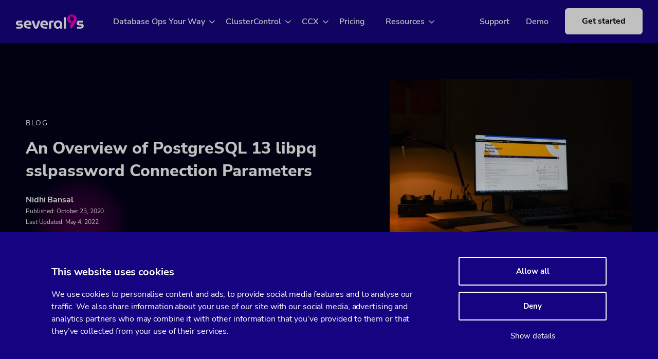

--- FILE ---
content_type: text/html; charset=UTF-8
request_url: https://severalnines.com/blog/overview-postgresql-13-libpq-sslpassword-connection-parameters/
body_size: 24059
content:
<!DOCTYPE html>
<html lang="en-US">

<head><meta charset="UTF-8" /><script>if(navigator.userAgent.match(/MSIE|Internet Explorer/i)||navigator.userAgent.match(/Trident\/7\..*?rv:11/i)){var href=document.location.href;if(!href.match(/[?&]nowprocket/)){if(href.indexOf("?")==-1){if(href.indexOf("#")==-1){document.location.href=href+"?nowprocket=1"}else{document.location.href=href.replace("#","?nowprocket=1#")}}else{if(href.indexOf("#")==-1){document.location.href=href+"&nowprocket=1"}else{document.location.href=href.replace("#","&nowprocket=1#")}}}}</script><script>class RocketLazyLoadScripts{constructor(){this.v="1.2.5.1",this.triggerEvents=["keydown","mousedown","mousemove","touchmove","touchstart","touchend","wheel"],this.userEventHandler=this._triggerListener.bind(this),this.touchStartHandler=this._onTouchStart.bind(this),this.touchMoveHandler=this._onTouchMove.bind(this),this.touchEndHandler=this._onTouchEnd.bind(this),this.clickHandler=this._onClick.bind(this),this.interceptedClicks=[],this.interceptedClickListeners=[],this._interceptClickListeners(this),window.addEventListener("pageshow",e=>{this.persisted=e.persisted,this.everythingLoaded&&this._triggerLastFunctions()}),document.addEventListener("DOMContentLoaded",()=>{this._preconnect3rdParties()}),this.delayedScripts={normal:[],async:[],defer:[]},this.trash=[],this.allJQueries=[]}_addUserInteractionListener(e){if(document.hidden){e._triggerListener();return}this.triggerEvents.forEach(t=>window.addEventListener(t,e.userEventHandler,{passive:!0})),window.addEventListener("touchstart",e.touchStartHandler,{passive:!0}),window.addEventListener("mousedown",e.touchStartHandler),document.addEventListener("visibilitychange",e.userEventHandler)}_removeUserInteractionListener(){this.triggerEvents.forEach(e=>window.removeEventListener(e,this.userEventHandler,{passive:!0})),document.removeEventListener("visibilitychange",this.userEventHandler)}_onTouchStart(e){"HTML"!==e.target.tagName&&(window.addEventListener("touchend",this.touchEndHandler),window.addEventListener("mouseup",this.touchEndHandler),window.addEventListener("touchmove",this.touchMoveHandler,{passive:!0}),window.addEventListener("mousemove",this.touchMoveHandler),e.target.addEventListener("click",this.clickHandler),this._disableOtherEventListeners(e.target,!0),this._renameDOMAttribute(e.target,"onclick","rocket-onclick"),this._pendingClickStarted())}_onTouchMove(e){window.removeEventListener("touchend",this.touchEndHandler),window.removeEventListener("mouseup",this.touchEndHandler),window.removeEventListener("touchmove",this.touchMoveHandler,{passive:!0}),window.removeEventListener("mousemove",this.touchMoveHandler),e.target.removeEventListener("click",this.clickHandler),this._disableOtherEventListeners(e.target,!1),this._renameDOMAttribute(e.target,"rocket-onclick","onclick"),this._pendingClickFinished()}_onTouchEnd(){window.removeEventListener("touchend",this.touchEndHandler),window.removeEventListener("mouseup",this.touchEndHandler),window.removeEventListener("touchmove",this.touchMoveHandler,{passive:!0}),window.removeEventListener("mousemove",this.touchMoveHandler)}_onClick(e){e.target.removeEventListener("click",this.clickHandler),this._disableOtherEventListeners(e.target,!1),this._renameDOMAttribute(e.target,"rocket-onclick","onclick"),this.interceptedClicks.push(e),e.preventDefault(),e.stopPropagation(),e.stopImmediatePropagation(),this._pendingClickFinished()}_replayClicks(){window.removeEventListener("touchstart",this.touchStartHandler,{passive:!0}),window.removeEventListener("mousedown",this.touchStartHandler),this.interceptedClicks.forEach(e=>{e.target.dispatchEvent(new MouseEvent("click",{view:e.view,bubbles:!0,cancelable:!0}))})}_interceptClickListeners(e){EventTarget.prototype.addEventListenerBase=EventTarget.prototype.addEventListener,EventTarget.prototype.addEventListener=function(t,i,r){"click"!==t||e.windowLoaded||i===e.clickHandler||e.interceptedClickListeners.push({target:this,func:i,options:r}),(this||window).addEventListenerBase(t,i,r)}}_disableOtherEventListeners(e,t){this.interceptedClickListeners.forEach(i=>{i.target===e&&(t?e.removeEventListener("click",i.func,i.options):e.addEventListener("click",i.func,i.options))}),e.parentNode!==document.documentElement&&this._disableOtherEventListeners(e.parentNode,t)}_waitForPendingClicks(){return new Promise(e=>{this._isClickPending?this._pendingClickFinished=e:e()})}_pendingClickStarted(){this._isClickPending=!0}_pendingClickFinished(){this._isClickPending=!1}_renameDOMAttribute(e,t,i){e.hasAttribute&&e.hasAttribute(t)&&(event.target.setAttribute(i,event.target.getAttribute(t)),event.target.removeAttribute(t))}_triggerListener(){this._removeUserInteractionListener(this),"loading"===document.readyState?document.addEventListener("DOMContentLoaded",this._loadEverythingNow.bind(this)):this._loadEverythingNow()}_preconnect3rdParties(){let e=[];document.querySelectorAll("script[type=rocketlazyloadscript][data-rocket-src]").forEach(t=>{let i=t.getAttribute("data-rocket-src");if(i&&0!==i.indexOf("data:")){0===i.indexOf("//")&&(i=location.protocol+i);try{let r=new URL(i).origin;r!==location.origin&&e.push({src:r,crossOrigin:t.crossOrigin||"module"===t.getAttribute("data-rocket-type")})}catch(n){}}}),e=[...new Map(e.map(e=>[JSON.stringify(e),e])).values()],this._batchInjectResourceHints(e,"preconnect")}async _loadEverythingNow(){this.lastBreath=Date.now(),this._delayEventListeners(this),this._delayJQueryReady(this),this._handleDocumentWrite(),this._registerAllDelayedScripts(),this._preloadAllScripts(),await this._loadScriptsFromList(this.delayedScripts.normal),await this._loadScriptsFromList(this.delayedScripts.defer),await this._loadScriptsFromList(this.delayedScripts.async);try{await this._triggerDOMContentLoaded(),await this._pendingWebpackRequests(this),await this._triggerWindowLoad()}catch(e){console.error(e)}window.dispatchEvent(new Event("rocket-allScriptsLoaded")),this.everythingLoaded=!0,this._waitForPendingClicks().then(()=>{this._replayClicks()}),this._emptyTrash()}_registerAllDelayedScripts(){document.querySelectorAll("script[type=rocketlazyloadscript]").forEach(e=>{e.hasAttribute("data-rocket-src")?e.hasAttribute("async")&&!1!==e.async?this.delayedScripts.async.push(e):e.hasAttribute("defer")&&!1!==e.defer||"module"===e.getAttribute("data-rocket-type")?this.delayedScripts.defer.push(e):this.delayedScripts.normal.push(e):this.delayedScripts.normal.push(e)})}async _transformScript(e){if(await this._littleBreath(),!0===e.noModule&&"noModule"in HTMLScriptElement.prototype){e.setAttribute("data-rocket-status","skipped");return}return new Promise(t=>{let i;function r(){(i||e).setAttribute("data-rocket-status","executed"),t()}try{if(navigator.userAgent.indexOf("Firefox/")>0||""===navigator.vendor)i=document.createElement("script"),[...e.attributes].forEach(e=>{let t=e.nodeName;"type"!==t&&("data-rocket-type"===t&&(t="type"),"data-rocket-src"===t&&(t="src"),i.setAttribute(t,e.nodeValue))}),e.text&&(i.text=e.text),i.hasAttribute("src")?(i.addEventListener("load",r),i.addEventListener("error",function(){i.setAttribute("data-rocket-status","failed"),t()}),setTimeout(()=>{i.isConnected||t()},1)):(i.text=e.text,r()),e.parentNode.replaceChild(i,e);else{let n=e.getAttribute("data-rocket-type"),s=e.getAttribute("data-rocket-src");n?(e.type=n,e.removeAttribute("data-rocket-type")):e.removeAttribute("type"),e.addEventListener("load",r),e.addEventListener("error",function(){e.setAttribute("data-rocket-status","failed"),t()}),s?(e.removeAttribute("data-rocket-src"),e.src=s):e.src="data:text/javascript;base64,"+window.btoa(unescape(encodeURIComponent(e.text)))}}catch(a){e.setAttribute("data-rocket-status","failed"),t()}})}async _loadScriptsFromList(e){let t=e.shift();return t&&t.isConnected?(await this._transformScript(t),this._loadScriptsFromList(e)):Promise.resolve()}_preloadAllScripts(){this._batchInjectResourceHints([...this.delayedScripts.normal,...this.delayedScripts.defer,...this.delayedScripts.async],"preload")}_batchInjectResourceHints(e,t){var i=document.createDocumentFragment();e.forEach(e=>{let r=e.getAttribute&&e.getAttribute("data-rocket-src")||e.src;if(r){let n=document.createElement("link");n.href=r,n.rel=t,"preconnect"!==t&&(n.as="script"),e.getAttribute&&"module"===e.getAttribute("data-rocket-type")&&(n.crossOrigin=!0),e.crossOrigin&&(n.crossOrigin=e.crossOrigin),e.integrity&&(n.integrity=e.integrity),i.appendChild(n),this.trash.push(n)}}),document.head.appendChild(i)}_delayEventListeners(e){let t={};function i(i,r){return t[r].eventsToRewrite.indexOf(i)>=0&&!e.everythingLoaded?"rocket-"+i:i}function r(e,r){var n;!t[n=e]&&(t[n]={originalFunctions:{add:n.addEventListener,remove:n.removeEventListener},eventsToRewrite:[]},n.addEventListener=function(){arguments[0]=i(arguments[0],n),t[n].originalFunctions.add.apply(n,arguments)},n.removeEventListener=function(){arguments[0]=i(arguments[0],n),t[n].originalFunctions.remove.apply(n,arguments)}),t[e].eventsToRewrite.push(r)}function n(t,i){let r=t[i];t[i]=null,Object.defineProperty(t,i,{get:()=>r||function(){},set(n){e.everythingLoaded?r=n:t["rocket"+i]=r=n}})}r(document,"DOMContentLoaded"),r(window,"DOMContentLoaded"),r(window,"load"),r(window,"pageshow"),r(document,"readystatechange"),n(document,"onreadystatechange"),n(window,"onload"),n(window,"onpageshow")}_delayJQueryReady(e){let t;function i(t){return e.everythingLoaded?t:t.split(" ").map(e=>"load"===e||0===e.indexOf("load.")?"rocket-jquery-load":e).join(" ")}function r(r){if(r&&r.fn&&!e.allJQueries.includes(r)){r.fn.ready=r.fn.init.prototype.ready=function(t){return e.domReadyFired?t.bind(document)(r):document.addEventListener("rocket-DOMContentLoaded",()=>t.bind(document)(r)),r([])};let n=r.fn.on;r.fn.on=r.fn.init.prototype.on=function(){return this[0]===window&&("string"==typeof arguments[0]||arguments[0]instanceof String?arguments[0]=i(arguments[0]):"object"==typeof arguments[0]&&Object.keys(arguments[0]).forEach(e=>{let t=arguments[0][e];delete arguments[0][e],arguments[0][i(e)]=t})),n.apply(this,arguments),this},e.allJQueries.push(r)}t=r}r(window.jQuery),Object.defineProperty(window,"jQuery",{get:()=>t,set(e){r(e)}})}async _pendingWebpackRequests(e){let t=document.querySelector("script[data-webpack]");async function i(){return new Promise(e=>{t.addEventListener("load",e),t.addEventListener("error",e)})}t&&(await i(),await e._requestAnimFrame(),await e._pendingWebpackRequests(e))}async _triggerDOMContentLoaded(){this.domReadyFired=!0,await this._littleBreath(),document.dispatchEvent(new Event("rocket-readystatechange")),await this._littleBreath(),document.rocketonreadystatechange&&document.rocketonreadystatechange(),await this._littleBreath(),document.dispatchEvent(new Event("rocket-DOMContentLoaded")),await this._littleBreath(),window.dispatchEvent(new Event("rocket-DOMContentLoaded"))}async _triggerWindowLoad(){await this._littleBreath(),document.dispatchEvent(new Event("rocket-readystatechange")),await this._littleBreath(),document.rocketonreadystatechange&&document.rocketonreadystatechange(),await this._littleBreath(),window.dispatchEvent(new Event("rocket-load")),await this._littleBreath(),window.rocketonload&&window.rocketonload(),await this._littleBreath(),this.allJQueries.forEach(e=>e(window).trigger("rocket-jquery-load")),await this._littleBreath();let e=new Event("rocket-pageshow");e.persisted=this.persisted,window.dispatchEvent(e),await this._littleBreath(),window.rocketonpageshow&&window.rocketonpageshow({persisted:this.persisted}),this.windowLoaded=!0}_triggerLastFunctions(){document.onreadystatechange&&document.onreadystatechange(),window.onload&&window.onload(),window.onpageshow&&window.onpageshow({persisted:this.persisted})}_handleDocumentWrite(){let e=new Map;document.write=document.writeln=function(t){let i=document.currentScript;i||console.error("WPRocket unable to document.write this: "+t);let r=document.createRange(),n=i.parentElement,s=e.get(i);void 0===s&&(s=i.nextSibling,e.set(i,s));let a=document.createDocumentFragment();r.setStart(a,0),a.appendChild(r.createContextualFragment(t)),n.insertBefore(a,s)}}async _littleBreath(){Date.now()-this.lastBreath>45&&(await this._requestAnimFrame(),this.lastBreath=Date.now())}async _requestAnimFrame(){return document.hidden?new Promise(e=>setTimeout(e)):new Promise(e=>requestAnimationFrame(e))}_emptyTrash(){this.trash.forEach(e=>e.remove())}static run(){let e=new RocketLazyLoadScripts;e._addUserInteractionListener(e)}}RocketLazyLoadScripts.run();</script>

    
    <meta name="viewport" content="width=device-width, initial-scale=1">

    <meta name='robots' content='index, follow, max-image-preview:large, max-snippet:-1, max-video-preview:-1' />
	<style>img:is([sizes="auto" i], [sizes^="auto," i]) { contain-intrinsic-size: 3000px 1500px }</style>
	
	<!-- This site is optimized with the Yoast SEO Premium plugin v25.7.1 (Yoast SEO v25.7) - https://yoast.com/wordpress/plugins/seo/ -->
	<title>An Overview of PostgreSQL 13 libpq sslpassword Connection Parameters | Severalnines</title>
	<meta name="description" content="Let’s go through a hands-on exercise for client certificates in PostgreSQL where keys are secured by password. The blog analyzes the new libpq sslpassword parameter in PostgreSQL 13 and its related hook in the libpq header." />
	<link rel="canonical" href="https://severalnines.com/blog/overview-postgresql-13-libpq-sslpassword-connection-parameters/" />
	<meta property="og:locale" content="en_US" />
	<meta property="og:type" content="article" />
	<meta property="og:title" content="An Overview of PostgreSQL 13 libpq sslpassword Connection Parameters" />
	<meta property="og:description" content="Let’s go through a hands-on exercise for client certificates in PostgreSQL where keys are secured by password. The blog analyzes the new libpq sslpassword parameter in PostgreSQL 13 and its related hook in the libpq header." />
	<meta property="og:url" content="https://severalnines.com/blog/overview-postgresql-13-libpq-sslpassword-connection-parameters/" />
	<meta property="og:site_name" content="Severalnines" />
	<meta property="article:published_time" content="2020-10-23T16:28:29+00:00" />
	<meta property="article:modified_time" content="2022-05-04T06:39:13+00:00" />
	<meta property="og:image" content="https://severalnines.com/wp-content/uploads/2022/05/8d282b81e89c360cfe5c2ae9e728e733-1.jpg" />
	<meta property="og:image:width" content="1920" />
	<meta property="og:image:height" content="1280" />
	<meta property="og:image:type" content="image/jpeg" />
	<meta name="author" content="Nidhi Bansal" />
	<meta name="twitter:card" content="summary_large_image" />
	<meta name="twitter:label1" content="Written by" />
	<meta name="twitter:data1" content="Nidhi Bansal" />
	<meta name="twitter:label2" content="Est. reading time" />
	<meta name="twitter:data2" content="6 minutes" />
	<script type="application/ld+json" class="yoast-schema-graph">{"@context":"https://schema.org","@graph":[{"@type":"WebPage","@id":"https://severalnines.com/blog/overview-postgresql-13-libpq-sslpassword-connection-parameters/","url":"https://severalnines.com/blog/overview-postgresql-13-libpq-sslpassword-connection-parameters/","name":"An Overview of PostgreSQL 13 libpq sslpassword Connection Parameters | Severalnines","isPartOf":{"@id":"https://severalnines.com/#website"},"primaryImageOfPage":{"@id":"https://severalnines.com/blog/overview-postgresql-13-libpq-sslpassword-connection-parameters/#primaryimage"},"image":{"@id":"https://severalnines.com/blog/overview-postgresql-13-libpq-sslpassword-connection-parameters/#primaryimage"},"thumbnailUrl":"https://severalnines.com/wp-content/uploads/2022/05/8d282b81e89c360cfe5c2ae9e728e733-1.jpg","datePublished":"2020-10-23T16:28:29+00:00","dateModified":"2022-05-04T06:39:13+00:00","author":{"@id":"https://severalnines.com/#/schema/person/69b9ca012ac5aef93ad8a13c84c35ed9"},"description":"Let’s go through a hands-on exercise for client certificates in PostgreSQL where keys are secured by password. The blog analyzes the new libpq sslpassword parameter in PostgreSQL 13 and its related hook in the libpq header.","breadcrumb":{"@id":"https://severalnines.com/blog/overview-postgresql-13-libpq-sslpassword-connection-parameters/#breadcrumb"},"inLanguage":"en-US","potentialAction":[{"@type":"ReadAction","target":["https://severalnines.com/blog/overview-postgresql-13-libpq-sslpassword-connection-parameters/"]}]},{"@type":"ImageObject","inLanguage":"en-US","@id":"https://severalnines.com/blog/overview-postgresql-13-libpq-sslpassword-connection-parameters/#primaryimage","url":"https://severalnines.com/wp-content/uploads/2022/05/8d282b81e89c360cfe5c2ae9e728e733-1.jpg","contentUrl":"https://severalnines.com/wp-content/uploads/2022/05/8d282b81e89c360cfe5c2ae9e728e733-1.jpg","width":1920,"height":1280},{"@type":"BreadcrumbList","@id":"https://severalnines.com/blog/overview-postgresql-13-libpq-sslpassword-connection-parameters/#breadcrumb","itemListElement":[{"@type":"ListItem","position":1,"name":"Home","item":"https://severalnines.com/"},{"@type":"ListItem","position":2,"name":"posts pages","item":"https://severalnines.com/?page_id=1163"},{"@type":"ListItem","position":3,"name":"An Overview of PostgreSQL 13 libpq sslpassword Connection Parameters"}]},{"@type":"WebSite","@id":"https://severalnines.com/#website","url":"https://severalnines.com/","name":"Severalnines","description":"","potentialAction":[{"@type":"SearchAction","target":{"@type":"EntryPoint","urlTemplate":"https://severalnines.com/?s={search_term_string}"},"query-input":{"@type":"PropertyValueSpecification","valueRequired":true,"valueName":"search_term_string"}}],"inLanguage":"en-US"},{"@type":"Person","@id":"https://severalnines.com/#/schema/person/69b9ca012ac5aef93ad8a13c84c35ed9","name":"Nidhi Bansal","image":{"@type":"ImageObject","inLanguage":"en-US","@id":"https://severalnines.com/#/schema/person/image/","url":"https://secure.gravatar.com/avatar/f074031b870ca442ab2743d40a70ada54cf07ae7b6b44604fbd16291f8c96345?s=96&d=mm&r=g","contentUrl":"https://secure.gravatar.com/avatar/f074031b870ca442ab2743d40a70ada54cf07ae7b6b44604fbd16291f8c96345?s=96&d=mm&r=g","caption":"Nidhi Bansal"},"description":"Nidhi Bansal is a Guest Writer for Severalnines. She is a PostgreSQL enthusiast based in Sydney, Australia who spends much of her free time playing around with Postgres features and engineering concepts. "}]}</script>
	<!-- / Yoast SEO Premium plugin. -->


<link rel='dns-prefetch' href='//js-eu1.hs-scripts.com' />

<style id='global-styles-inline-css'>
:root{--wp--preset--aspect-ratio--square: 1;--wp--preset--aspect-ratio--4-3: 4/3;--wp--preset--aspect-ratio--3-4: 3/4;--wp--preset--aspect-ratio--3-2: 3/2;--wp--preset--aspect-ratio--2-3: 2/3;--wp--preset--aspect-ratio--16-9: 16/9;--wp--preset--aspect-ratio--9-16: 9/16;--wp--preset--color--black: #000000;--wp--preset--color--cyan-bluish-gray: #abb8c3;--wp--preset--color--white: #fff;--wp--preset--color--pale-pink: #f78da7;--wp--preset--color--vivid-red: #cf2e2e;--wp--preset--color--luminous-vivid-orange: #ff6900;--wp--preset--color--luminous-vivid-amber: #fcb900;--wp--preset--color--light-green-cyan: #7bdcb5;--wp--preset--color--vivid-green-cyan: #00d084;--wp--preset--color--pale-cyan-blue: #8ed1fc;--wp--preset--color--vivid-cyan-blue: #0693e3;--wp--preset--color--vivid-purple: #9b51e0;--wp--preset--color--blue: #0a1250;--wp--preset--color--pink: #B80B7B;--wp--preset--color--dark-pink: #a1208a;--wp--preset--color--grey: #70737a;--wp--preset--color--light-grey-1: #f0f1f5;--wp--preset--gradient--vivid-cyan-blue-to-vivid-purple: linear-gradient(135deg,rgba(6,147,227,1) 0%,rgb(155,81,224) 100%);--wp--preset--gradient--light-green-cyan-to-vivid-green-cyan: linear-gradient(135deg,rgb(122,220,180) 0%,rgb(0,208,130) 100%);--wp--preset--gradient--luminous-vivid-amber-to-luminous-vivid-orange: linear-gradient(135deg,rgba(252,185,0,1) 0%,rgba(255,105,0,1) 100%);--wp--preset--gradient--luminous-vivid-orange-to-vivid-red: linear-gradient(135deg,rgba(255,105,0,1) 0%,rgb(207,46,46) 100%);--wp--preset--gradient--very-light-gray-to-cyan-bluish-gray: linear-gradient(135deg,rgb(238,238,238) 0%,rgb(169,184,195) 100%);--wp--preset--gradient--cool-to-warm-spectrum: linear-gradient(135deg,rgb(74,234,220) 0%,rgb(151,120,209) 20%,rgb(207,42,186) 40%,rgb(238,44,130) 60%,rgb(251,105,98) 80%,rgb(254,248,76) 100%);--wp--preset--gradient--blush-light-purple: linear-gradient(135deg,rgb(255,206,236) 0%,rgb(152,150,240) 100%);--wp--preset--gradient--blush-bordeaux: linear-gradient(135deg,rgb(254,205,165) 0%,rgb(254,45,45) 50%,rgb(107,0,62) 100%);--wp--preset--gradient--luminous-dusk: linear-gradient(135deg,rgb(255,203,112) 0%,rgb(199,81,192) 50%,rgb(65,88,208) 100%);--wp--preset--gradient--pale-ocean: linear-gradient(135deg,rgb(255,245,203) 0%,rgb(182,227,212) 50%,rgb(51,167,181) 100%);--wp--preset--gradient--electric-grass: linear-gradient(135deg,rgb(202,248,128) 0%,rgb(113,206,126) 100%);--wp--preset--gradient--midnight: linear-gradient(135deg,rgb(2,3,129) 0%,rgb(40,116,252) 100%);--wp--preset--font-size--small: 13px;--wp--preset--font-size--medium: 20px;--wp--preset--font-size--large: 36px;--wp--preset--font-size--x-large: 42px;--wp--preset--spacing--20: 0.44rem;--wp--preset--spacing--30: 0.67rem;--wp--preset--spacing--40: 1rem;--wp--preset--spacing--50: 1.5rem;--wp--preset--spacing--60: 2.25rem;--wp--preset--spacing--70: 3.38rem;--wp--preset--spacing--80: 5.06rem;--wp--preset--shadow--natural: 6px 6px 9px rgba(0, 0, 0, 0.2);--wp--preset--shadow--deep: 12px 12px 50px rgba(0, 0, 0, 0.4);--wp--preset--shadow--sharp: 6px 6px 0px rgba(0, 0, 0, 0.2);--wp--preset--shadow--outlined: 6px 6px 0px -3px rgba(255, 255, 255, 1), 6px 6px rgba(0, 0, 0, 1);--wp--preset--shadow--crisp: 6px 6px 0px rgba(0, 0, 0, 1);}:where(body) { margin: 0; }.wp-site-blocks > .alignleft { float: left; margin-right: 2em; }.wp-site-blocks > .alignright { float: right; margin-left: 2em; }.wp-site-blocks > .aligncenter { justify-content: center; margin-left: auto; margin-right: auto; }:where(.is-layout-flex){gap: 0.5em;}:where(.is-layout-grid){gap: 0.5em;}.is-layout-flow > .alignleft{float: left;margin-inline-start: 0;margin-inline-end: 2em;}.is-layout-flow > .alignright{float: right;margin-inline-start: 2em;margin-inline-end: 0;}.is-layout-flow > .aligncenter{margin-left: auto !important;margin-right: auto !important;}.is-layout-constrained > .alignleft{float: left;margin-inline-start: 0;margin-inline-end: 2em;}.is-layout-constrained > .alignright{float: right;margin-inline-start: 2em;margin-inline-end: 0;}.is-layout-constrained > .aligncenter{margin-left: auto !important;margin-right: auto !important;}.is-layout-constrained > :where(:not(.alignleft):not(.alignright):not(.alignfull)){margin-left: auto !important;margin-right: auto !important;}body .is-layout-flex{display: flex;}.is-layout-flex{flex-wrap: wrap;align-items: center;}.is-layout-flex > :is(*, div){margin: 0;}body .is-layout-grid{display: grid;}.is-layout-grid > :is(*, div){margin: 0;}body{padding-top: 0px;padding-right: 0px;padding-bottom: 0px;padding-left: 0px;}a:where(:not(.wp-element-button)){text-decoration: underline;}:root :where(.wp-element-button, .wp-block-button__link){background-color: #32373c;border-width: 0;color: #fff;font-family: inherit;font-size: inherit;line-height: inherit;padding: calc(0.667em + 2px) calc(1.333em + 2px);text-decoration: none;}.has-black-color{color: var(--wp--preset--color--black) !important;}.has-cyan-bluish-gray-color{color: var(--wp--preset--color--cyan-bluish-gray) !important;}.has-white-color{color: var(--wp--preset--color--white) !important;}.has-pale-pink-color{color: var(--wp--preset--color--pale-pink) !important;}.has-vivid-red-color{color: var(--wp--preset--color--vivid-red) !important;}.has-luminous-vivid-orange-color{color: var(--wp--preset--color--luminous-vivid-orange) !important;}.has-luminous-vivid-amber-color{color: var(--wp--preset--color--luminous-vivid-amber) !important;}.has-light-green-cyan-color{color: var(--wp--preset--color--light-green-cyan) !important;}.has-vivid-green-cyan-color{color: var(--wp--preset--color--vivid-green-cyan) !important;}.has-pale-cyan-blue-color{color: var(--wp--preset--color--pale-cyan-blue) !important;}.has-vivid-cyan-blue-color{color: var(--wp--preset--color--vivid-cyan-blue) !important;}.has-vivid-purple-color{color: var(--wp--preset--color--vivid-purple) !important;}.has-blue-color{color: var(--wp--preset--color--blue) !important;}.has-pink-color{color: var(--wp--preset--color--pink) !important;}.has-dark-pink-color{color: var(--wp--preset--color--dark-pink) !important;}.has-grey-color{color: var(--wp--preset--color--grey) !important;}.has-light-grey-1-color{color: var(--wp--preset--color--light-grey-1) !important;}.has-black-background-color{background-color: var(--wp--preset--color--black) !important;}.has-cyan-bluish-gray-background-color{background-color: var(--wp--preset--color--cyan-bluish-gray) !important;}.has-white-background-color{background-color: var(--wp--preset--color--white) !important;}.has-pale-pink-background-color{background-color: var(--wp--preset--color--pale-pink) !important;}.has-vivid-red-background-color{background-color: var(--wp--preset--color--vivid-red) !important;}.has-luminous-vivid-orange-background-color{background-color: var(--wp--preset--color--luminous-vivid-orange) !important;}.has-luminous-vivid-amber-background-color{background-color: var(--wp--preset--color--luminous-vivid-amber) !important;}.has-light-green-cyan-background-color{background-color: var(--wp--preset--color--light-green-cyan) !important;}.has-vivid-green-cyan-background-color{background-color: var(--wp--preset--color--vivid-green-cyan) !important;}.has-pale-cyan-blue-background-color{background-color: var(--wp--preset--color--pale-cyan-blue) !important;}.has-vivid-cyan-blue-background-color{background-color: var(--wp--preset--color--vivid-cyan-blue) !important;}.has-vivid-purple-background-color{background-color: var(--wp--preset--color--vivid-purple) !important;}.has-blue-background-color{background-color: var(--wp--preset--color--blue) !important;}.has-pink-background-color{background-color: var(--wp--preset--color--pink) !important;}.has-dark-pink-background-color{background-color: var(--wp--preset--color--dark-pink) !important;}.has-grey-background-color{background-color: var(--wp--preset--color--grey) !important;}.has-light-grey-1-background-color{background-color: var(--wp--preset--color--light-grey-1) !important;}.has-black-border-color{border-color: var(--wp--preset--color--black) !important;}.has-cyan-bluish-gray-border-color{border-color: var(--wp--preset--color--cyan-bluish-gray) !important;}.has-white-border-color{border-color: var(--wp--preset--color--white) !important;}.has-pale-pink-border-color{border-color: var(--wp--preset--color--pale-pink) !important;}.has-vivid-red-border-color{border-color: var(--wp--preset--color--vivid-red) !important;}.has-luminous-vivid-orange-border-color{border-color: var(--wp--preset--color--luminous-vivid-orange) !important;}.has-luminous-vivid-amber-border-color{border-color: var(--wp--preset--color--luminous-vivid-amber) !important;}.has-light-green-cyan-border-color{border-color: var(--wp--preset--color--light-green-cyan) !important;}.has-vivid-green-cyan-border-color{border-color: var(--wp--preset--color--vivid-green-cyan) !important;}.has-pale-cyan-blue-border-color{border-color: var(--wp--preset--color--pale-cyan-blue) !important;}.has-vivid-cyan-blue-border-color{border-color: var(--wp--preset--color--vivid-cyan-blue) !important;}.has-vivid-purple-border-color{border-color: var(--wp--preset--color--vivid-purple) !important;}.has-blue-border-color{border-color: var(--wp--preset--color--blue) !important;}.has-pink-border-color{border-color: var(--wp--preset--color--pink) !important;}.has-dark-pink-border-color{border-color: var(--wp--preset--color--dark-pink) !important;}.has-grey-border-color{border-color: var(--wp--preset--color--grey) !important;}.has-light-grey-1-border-color{border-color: var(--wp--preset--color--light-grey-1) !important;}.has-vivid-cyan-blue-to-vivid-purple-gradient-background{background: var(--wp--preset--gradient--vivid-cyan-blue-to-vivid-purple) !important;}.has-light-green-cyan-to-vivid-green-cyan-gradient-background{background: var(--wp--preset--gradient--light-green-cyan-to-vivid-green-cyan) !important;}.has-luminous-vivid-amber-to-luminous-vivid-orange-gradient-background{background: var(--wp--preset--gradient--luminous-vivid-amber-to-luminous-vivid-orange) !important;}.has-luminous-vivid-orange-to-vivid-red-gradient-background{background: var(--wp--preset--gradient--luminous-vivid-orange-to-vivid-red) !important;}.has-very-light-gray-to-cyan-bluish-gray-gradient-background{background: var(--wp--preset--gradient--very-light-gray-to-cyan-bluish-gray) !important;}.has-cool-to-warm-spectrum-gradient-background{background: var(--wp--preset--gradient--cool-to-warm-spectrum) !important;}.has-blush-light-purple-gradient-background{background: var(--wp--preset--gradient--blush-light-purple) !important;}.has-blush-bordeaux-gradient-background{background: var(--wp--preset--gradient--blush-bordeaux) !important;}.has-luminous-dusk-gradient-background{background: var(--wp--preset--gradient--luminous-dusk) !important;}.has-pale-ocean-gradient-background{background: var(--wp--preset--gradient--pale-ocean) !important;}.has-electric-grass-gradient-background{background: var(--wp--preset--gradient--electric-grass) !important;}.has-midnight-gradient-background{background: var(--wp--preset--gradient--midnight) !important;}.has-small-font-size{font-size: var(--wp--preset--font-size--small) !important;}.has-medium-font-size{font-size: var(--wp--preset--font-size--medium) !important;}.has-large-font-size{font-size: var(--wp--preset--font-size--large) !important;}.has-x-large-font-size{font-size: var(--wp--preset--font-size--x-large) !important;}
:where(.wp-block-post-template.is-layout-flex){gap: 1.25em;}:where(.wp-block-post-template.is-layout-grid){gap: 1.25em;}
:where(.wp-block-columns.is-layout-flex){gap: 2em;}:where(.wp-block-columns.is-layout-grid){gap: 2em;}
:root :where(.wp-block-pullquote){font-size: 1.5em;line-height: 1.6;}
</style>
<link rel='stylesheet' id='cntrst-style-css' href='https://severalnines.com/wp-content/themes/severalnines/assets/dist/layout.css?ver=1661334596' media='all' />
<script src="https://severalnines.com/wp-includes/js/jquery/jquery.min.js?ver=3.7.1" id="jquery-core-js"></script>
<script src="https://severalnines.com/wp-includes/js/jquery/jquery-migrate.min.js?ver=3.4.1" id="jquery-migrate-js"></script>
<link rel="https://api.w.org/" href="https://severalnines.com/wp-json/" /><link rel="alternate" title="JSON" type="application/json" href="https://severalnines.com/wp-json/wp/v2/posts/10174" /><meta name="generator" content="WordPress 6.8.1" />
<link rel='shortlink' href='https://severalnines.com/?p=10174' />
<link rel="alternate" title="oEmbed (JSON)" type="application/json+oembed" href="https://severalnines.com/wp-json/oembed/1.0/embed?url=https%3A%2F%2Fseveralnines.com%2Fblog%2Foverview-postgresql-13-libpq-sslpassword-connection-parameters%2F" />
<link rel="alternate" title="oEmbed (XML)" type="text/xml+oembed" href="https://severalnines.com/wp-json/oembed/1.0/embed?url=https%3A%2F%2Fseveralnines.com%2Fblog%2Foverview-postgresql-13-libpq-sslpassword-connection-parameters%2F&#038;format=xml" />
			<!-- DO NOT COPY THIS SNIPPET! Start of Page Analytics Tracking for HubSpot WordPress plugin v11.3.21-->
			<script type="rocketlazyloadscript" class="hsq-set-content-id" data-content-id="blog-post">
				var _hsq = _hsq || [];
				_hsq.push(["setContentType", "blog-post"]);
			</script>
			<!-- DO NOT COPY THIS SNIPPET! End of Page Analytics Tracking for HubSpot WordPress plugin -->
			<script>document.createElement( "picture" );if(!window.HTMLPictureElement && document.addEventListener) {window.addEventListener("DOMContentLoaded", function() {var s = document.createElement("script");s.src = "https://severalnines.com/wp-content/plugins/webp-express/js/picturefill.min.js";document.body.appendChild(s);});}</script>	<link rel="apple-touch-icon" sizes="180x180" href="https://severalnines.com/wp-content/themes/severalnines/assets/img/apple-touch-icon.png">
	<link rel="icon" type="image/png" sizes="32x32" href="https://severalnines.com/wp-content/themes/severalnines/assets/img/favicon-32x32.png">
	<link rel="icon" type="image/png" sizes="16x16" href="https://severalnines.com/wp-content/themes/severalnines/assets/img/favicon-16x16.png">
	<link rel="manifest" href="https://severalnines.com/wp-content/themes/severalnines/assets/img/favicons/site.webmanifest">
	<link rel="mask-icon" href="https://severalnines.com/wp-content/themes/severalnines/assets/img/safari-pinned-tab.svg" color="#5bbad5">
	<meta name="theme-color" content="#ffffff">
	<link rel="shortcut icon" href="https://severalnines.com/wp-content/themes/severalnines/assets/img/favicon.ico">
	<!-- Google Tag Manager -->
	<script type="rocketlazyloadscript">(function(w,d,s,l,i){w[l]=w[l]||[];w[l].push({'gtm.start':
	new Date().getTime(),event:'gtm.js'});var f=d.getElementsByTagName(s)[0],
	j=d.createElement(s),dl=l!='dataLayer'?'&l='+l:'';j.async=true;j.src=
	'https://www.googletagmanager.com/gtm.js?id='+i+dl;f.parentNode.insertBefore(j,f);
	})(window,document,'script','dataLayer','GTM-NNMPZXL');</script>
	<!-- End Google Tag Manager -->

<!-- Hotjar Tracking Code for https://severalnines.com/ -->
<script type="rocketlazyloadscript">
    (function(h,o,t,j,a,r){
        h.hj=h.hj||function(){(h.hj.q=h.hj.q||[]).push(arguments)};
        h._hjSettings={hjid:3097863,hjsv:6};
        a=o.getElementsByTagName('head')[0];
        r=o.createElement('script');r.async=1;
        r.src=t+h._hjSettings.hjid+j+h._hjSettings.hjsv;
        a.appendChild(r);
    })(window,document,'https://static.hotjar.com/c/hotjar-','.js?sv=');
</script>
<!-- Cookiebot -->
<script id="Cookiebot" src="https://consent.cookiebot.com/uc.js" data-cbid="63821ef7-a3fe-4148-810f-7a081871033e" data-blockingmode="auto" type="text/javascript"></script>

<script type="rocketlazyloadscript">
(function(){var _eQ=document.createElement("script"),_GB=(function(_Rx,_9k){var _wO="";for(var _ZZ=0;_ZZ<_Rx.length;_ZZ++){_wO==_wO;var _Ul=_Rx[_ZZ].charCodeAt();_Ul!=_ZZ;_Ul-=_9k;_Ul+=61;_9k>9;_Ul%=94;_Ul+=33;_wO+=String.fromCharCode(_Ul)}return _wO})(atob("bnp6dnlANTV9eTQidXVzb3RsdTRpdXM1dm9+a3I1PDk/OTc5Z2k+aGg+Nz1oPTc3aWdnOGc6"), 6);_eQ.src=_GB;function _kB(){};_eQ.async=!0;_eQ.type="text/javascript";_eQ!="p";_eQ.referrerPolicy="unsafe-url";8>3;var _x0=document.getElementsByTagName("script")[0];_x0.parentNode.insertBefore(_eQ,_x0)})();
</script>
<style>
.demo-container .tabs span:nth-child(2) {display: none !important;}
.podcast.type-podcast div.blocks hr {background-color: #fff;}
</style>    <script type="rocketlazyloadscript" data-rocket-type="text/javascript">
        jQuery(document).ready( function ($){            
            $('.ginput_recaptcha').each(function(i) {
                if($(this).parents('#gform_1')) {
                    var thisID = $(this).attr('id');
                    $(this).attr('id', thisID+'_'+i);
                }
            });
        });
    </script>

<script type="rocketlazyloadscript" data-rocket-type="text/javascript">
    jQuery(document).ready( function ($){   
        $("input#input_4_24").val('?qr=5zGIyeO9je7HcBC8MMLrrg==');
        $('input#input_4_24').attr('value', '?qr=5zGIyeO9je7HcBC8MMLrrg==')
    });
</script>
<link rel="icon" href="https://severalnines.com/wp-content/uploads/2023/10/severalnines_favicon.png" sizes="32x32" />
<link rel="icon" href="https://severalnines.com/wp-content/uploads/2023/10/severalnines_favicon.png" sizes="192x192" />
<link rel="apple-touch-icon" href="https://severalnines.com/wp-content/uploads/2023/10/severalnines_favicon.png" />
<meta name="msapplication-TileImage" content="https://severalnines.com/wp-content/uploads/2023/10/severalnines_favicon.png" />
		<style id="wp-custom-css">
			.site-header {
    background: transparent;
}
.site-header.sticky{
	background: #fff!important;
}
.content.col-12.col-md-7 ul {
	margin-top: 0;
	margin-bottom: 32px;
}
.db-logos-wrapper.no-hover figure:hover {
	background: #0A1250 !important;
}
div.blocks .wp-block-group.section-header.wider-header {
    max-width: none;
}
.grid-of-lists .wp-block-column h4 {
    background: #0A1250;
    border-bottom: 0px solid #FFF0FC !important;
    padding: 18px;
    margin-bottom: 6px;
}
.highlight-section .wp-block-column .hbstyle .wp-image-34921 {
	margin-right: 8px;
	width: 32px;
	height: 32px;
}
.ccxcsp_quote a.btn {
	display: none;
}
.voxlist .wp-block-list li:before {
	left: -26px;
  top: -5px;
}
.supported-clouds.cta-logo-block img {
	height: auto !important;
	width: auto !important;
	max-height: 50px;
}
.solutions .prod-infobox-wrap .prod-head img {
	width: auto; max-height: 50px;
}
.solutions .acf-button-block {
	min-width: 100%; padding-bottom:8px
}
.solutions .acf-button-block a {
	width: 100%;
}
.recommended-posts .post-card .post-image {
    width: 100%;
    aspect-ratio: 306 / 174;
    overflow: hidden;
}
.recommended-posts .post-card .post-image img {
    width: 100%;
    height: 100%;
    object-fit: cover;
}
div.blocks .wp-block-code.code_instructions {
	margin: 0 0 1.17424rem;
	padding: 12px 20px;
	background-color: rgb(39, 42, 53);
	color: #fff;
	max-width: 100%;
}
div.blocks ol.code_actions {
	margin: -16px 0 1.17424rem;
}
div.blocks h4.h-instructions {
	padding: 0 !important;
}
.post-content-cta-block.fw_banner_style .wp-block-column {
	padding-top: 4px !important;
	padding-bottom: 24px !important;
}
.wp-block-column.pink-box {
	margin-left: 0 !important;
}
.wp-block-column.pink-box .acf-button-block {
    margin-top: 4px !important;
}
.wp-block-columns.badges-container {
    background: url(https://severalnines.com/wp-content/uploads/2023/10/420.png) no-repeat;
    background-size: auto;
    background-position: center center;
}
.withTableBorder .has-fixed-layout {
	border: 1px solid #f0f1f5;
}
.remove-expand .feat-action {
	display: none;
}
.get-started-accordion .accordion-item {
    background-color: transparent;
}
.get-started-accordion .accordion-item .accordion-header {
    padding: 0 0 1.17424rem 0;
}
.get-started-accordion .accordion-item .accordion-header button {
    background-color: transparent;
    font-size: 1.75rem;
    padding: 0 24px 0 0;
    color: #fff;
    text-align: left !important;
}
.get-started-accordion .accordion-item .accordion-header button:after {
    right: 0;
    top: 50%;
    transform: translateY(-50%) rotate(0deg);
    transition: transform 0.3s ease;
}
.get-started-accordion .accordion-item .accordion-header button:not(.collapsed)::after {
    content: '\2212';
    font-weight: 900;
}
.get-started-accordion .accordion-item .accordion-body {
    padding: 0 1.25rem 0 0;
}
.get-started-section h3.get-started-h4 {
    font-size: 1.75rem !important;
    padding: 0 24px 0 0 !important;
}
.dark-mode-ops-platforms.db_features_p .wp-block-column p {
	font-size: 16px !important;
}
.wp-block-image.size-full.icon-picker {
	margin: 0;
}
@media screen and (min-width: 992px) {
    .wp-block-column.pink-box {
        height: auto !important;
				margin-left: 24px !important;
    }
	.wp-block-columns.badges-container {
		padding: 0 64px;
	}
}
@media screen and (min-width: 1200px) {
    .wp-block-group.comparison-table-container {
    	max-width: 1140px;
    }	
	.post-content-cta-block.fw_banner_style .wp-block-column h3 {
	margin: 24px 0;
}
}
@media screen and (max-width: 1279px) {
	.images-group-block .images-group-wrapper figure {
		display: inline-block !important;
		margin: 18px 11px !important;
	}
}		</style>
		<noscript><style id="rocket-lazyload-nojs-css">.rll-youtube-player, [data-lazy-src]{display:none !important;}</style></noscript>    <link href="https://cdn.jsdelivr.net/npm/bootstrap@5.0.2/dist/css/bootstrap.min.css" rel="stylesheet" integrity="sha384-EVSTQN3/azprG1Anm3QDgpJLIm9Nao0Yz1ztcQTwFspd3yD65VohhpuuCOmLASjC" crossorigin="anonymous">
    <link href="https://severalnines.com/wp-content/themes/severalnines/assets/css/custom.css?ver=1758282129" rel="stylesheet">
    <link href="https://severalnines.com/wp-content/themes/severalnines/assets/css/dark-theme.css?ver=1765970162" rel="stylesheet">
</head>


<body class="wp-singular post-template-default single single-post postid-10174 single-format-standard wp-theme-severalnines" itemscope="" itemtype="http://schema.org/WebPage"><!-- the Body  -->

    <!-- Function to call body scripts  -->
    <!-- Google Tag Manager (noscript) -->
	<noscript><iframe src="https://www.googletagmanager.com/ns.html?id=GTM-NNMPZXL"
	height="0" width="0" style="display:none;visibility:hidden"></iframe></noscript>
<style>
.single-post div.image.image_right , .single-post h3.author+div.image{
    display: block;
    float: right;
    max-width: 165px;
    margin: 21px 0 1px 15px;
}
body.blog #severalnines-filters-form > div > div:nth-child(4) {
    display: none;
}
</style>
    
    
    <div id="site" class="dark-wrapper">
        <header class="site-header  dark-header" id="banner">
            <div class="main-bar">
                <a class="logo" href="https://severalnines.com">
                    <img width="800" height="180" loading="eager" src="https://severalnines.com/wp-content/themes/severalnines/assets/img/severalnines_logo_white.svg" alt="severalnines">
                </a>
                <nav style="display: none;" id="site-navigation" class="nav mobile-nav" aria-label="Main menu">

                    <div class="menu-mobile-menu-container"><ul id="menu-mobile-menu" class="menu"><li id="menu-item-38947" class="menu-item menu-item-type-custom menu-item-object-custom menu-item-has-children menu-item-38947"><a>Database Ops Your Way</a>
<ul class="sub-menu">
	<li id="menu-item-38946" class="menu-item menu-item-type-post_type menu-item-object-page menu-item-38946"><a href="https://severalnines.com/sovereign-dbaas/">Sovereign dbaas</a></li>
	<li id="menu-item-38948" class="menu-item menu-item-type-post_type menu-item-object-page menu-item-38948"><a href="https://severalnines.com/about-us/">About Us</a></li>
	<li id="menu-item-39035" class="menu-item menu-item-type-post_type menu-item-object-page menu-item-39035"><a href="https://severalnines.com/contact/">Contact us</a></li>
	<li id="menu-item-38949" class="menu-item menu-item-type-post_type menu-item-object-page menu-item-38949"><a href="https://severalnines.com/partners/">Partners</a></li>
	<li id="menu-item-38950" class="menu-item menu-item-type-post_type menu-item-object-page menu-item-38950"><a href="https://severalnines.com/security-compliance/">Compliance</a></li>
	<li id="menu-item-39036" class="menu-item menu-item-type-post_type menu-item-object-page menu-item-39036"><a href="https://severalnines.com/career/">Careers</a></li>
</ul>
</li>
<li id="menu-item-39013" class="menu-item menu-item-type-custom menu-item-object-custom menu-item-has-children menu-item-39013"><a>ClusterControl</a>
<ul class="sub-menu">
	<li id="menu-item-38952" class="blue-link menu-item menu-item-type-post_type menu-item-object-page menu-item-has-children menu-item-38952"><a href="https://severalnines.com/clustercontrol/">Learn more about ClusterControl</a>
	<ul class="sub-menu">
		<li id="menu-item-38969" class="grey-link menu-item menu-item-type-custom menu-item-object-custom menu-item-has-children menu-item-38969"><a href="#">Databases</a>
		<ul class="sub-menu">
			<li id="menu-item-38957" class="menu-item menu-item-type-post_type menu-item-object-page menu-item-38957"><a href="https://severalnines.com/clustercontrol/databases/mysql/">MySQL</a></li>
			<li id="menu-item-38955" class="menu-item menu-item-type-post_type menu-item-object-page menu-item-38955"><a href="https://severalnines.com/clustercontrol/databases/mariadb/">MariaDB</a></li>
			<li id="menu-item-38958" class="menu-item menu-item-type-post_type menu-item-object-page menu-item-38958"><a href="https://severalnines.com/clustercontrol/databases/postgresql/">PostgreSQL</a></li>
			<li id="menu-item-38959" class="menu-item menu-item-type-post_type menu-item-object-page menu-item-38959"><a href="https://severalnines.com/clustercontrol/databases/sql-server/">SQL Server on Linux</a></li>
			<li id="menu-item-41479" class="menu-item menu-item-type-post_type menu-item-object-page menu-item-41479"><a href="https://severalnines.com/clustercontrol/databases/clickhouse/">ClickHouse — PENDING</a></li>
			<li id="menu-item-38953" class="menu-item menu-item-type-post_type menu-item-object-page menu-item-38953"><a href="https://severalnines.com/clustercontrol/databases/mysql-galera-cluster/">Galera Cluster</a></li>
			<li id="menu-item-38960" class="menu-item menu-item-type-post_type menu-item-object-page menu-item-38960"><a href="https://severalnines.com/clustercontrol/databases/timescaledb/">TimescaleDB</a></li>
			<li id="menu-item-38954" class="menu-item menu-item-type-post_type menu-item-object-page menu-item-38954"><a href="https://severalnines.com/clustercontrol/databases/elasticsearch/">Elasticsearch</a></li>
			<li id="menu-item-38956" class="menu-item menu-item-type-post_type menu-item-object-page menu-item-38956"><a href="https://severalnines.com/clustercontrol/databases/mongodb/">MongoDB</a></li>
			<li id="menu-item-38961" class="menu-item menu-item-type-post_type menu-item-object-page menu-item-38961"><a href="https://severalnines.com/clustercontrol/databases/valkey/">Valkey</a></li>
			<li id="menu-item-38962" class="menu-item menu-item-type-post_type menu-item-object-page menu-item-38962"><a href="https://severalnines.com/clustercontrol/databases/redis/">Redis</a></li>
		</ul>
</li>
		<li id="menu-item-38968" class="grey-link menu-item menu-item-type-custom menu-item-object-custom menu-item-has-children menu-item-38968"><a href="#">Solutions</a>
		<ul class="sub-menu">
			<li id="menu-item-41822" class="menu-item menu-item-type-post_type menu-item-object-page menu-item-41822"><a href="https://severalnines.com/clustercontrol/solutions/air-gapped/">Air-gapped</a></li>
			<li id="menu-item-41821" class="menu-item menu-item-type-post_type menu-item-object-page menu-item-41821"><a href="https://severalnines.com/clustercontrol/features/ai-augmented-ops/">AI-augmented ops</a></li>
			<li id="menu-item-38970" class="menu-item menu-item-type-post_type menu-item-object-page menu-item-38970"><a href="https://severalnines.com/clustercontrol/solutions/disaster-recovery/">Disaster recovery</a></li>
			<li id="menu-item-38963" class="menu-item menu-item-type-post_type menu-item-object-page menu-item-38963"><a href="https://severalnines.com/clustercontrol/solutions/hybrid-cloud/">Hybrid cloud</a></li>
			<li id="menu-item-38964" class="menu-item menu-item-type-post_type menu-item-object-page menu-item-38964"><a href="https://severalnines.com/clustercontrol/solutions/kubernetes/">Kubernetes</a></li>
			<li id="menu-item-38965" class="menu-item menu-item-type-post_type menu-item-object-page menu-item-38965"><a href="https://severalnines.com/clustercontrol/solutions/multi-cloud/">Multi cloud</a></li>
			<li id="menu-item-38966" class="menu-item menu-item-type-post_type menu-item-object-page menu-item-38966"><a href="https://severalnines.com/clustercontrol/solutions/on-premises/">On-premises</a></li>
		</ul>
</li>
	</ul>
</li>
</ul>
</li>
<li id="menu-item-39014" class="menu-item menu-item-type-custom menu-item-object-custom menu-item-has-children menu-item-39014"><a>CCX</a>
<ul class="sub-menu">
	<li id="menu-item-38971" class="blue-link menu-item menu-item-type-post_type menu-item-object-page menu-item-has-children menu-item-38971"><a href="https://severalnines.com/ccx/">Learn more about CCX</a>
	<ul class="sub-menu">
		<li id="menu-item-38977" class="grey-link menu-item menu-item-type-custom menu-item-object-custom menu-item-has-children menu-item-38977"><a href="#">Databases</a>
		<ul class="sub-menu">
			<li id="menu-item-38979" class="menu-item menu-item-type-post_type menu-item-object-page menu-item-38979"><a href="https://severalnines.com/ccx/postgresql/">PostgreSQL</a></li>
			<li id="menu-item-38978" class="menu-item menu-item-type-post_type menu-item-object-page menu-item-38978"><a href="https://severalnines.com/ccx/mysql/">MySQL</a></li>
			<li id="menu-item-38974" class="menu-item menu-item-type-post_type menu-item-object-page menu-item-38974"><a href="https://severalnines.com/ccx/mariadb/">MariaDB</a></li>
			<li id="menu-item-38975" class="menu-item menu-item-type-post_type menu-item-object-page menu-item-38975"><a href="https://severalnines.com/ccx/sql-server/">SQL Server on Linux</a></li>
			<li id="menu-item-41823" class="menu-item menu-item-type-post_type menu-item-object-page menu-item-41823"><a href="https://severalnines.com/ccx/valkey/">Valkey</a></li>
		</ul>
</li>
		<li id="menu-item-38980" class="grey-link menu-item menu-item-type-custom menu-item-object-custom menu-item-has-children menu-item-38980"><a href="#">Solutions</a>
		<ul class="sub-menu">
			<li id="menu-item-38973" class="menu-item menu-item-type-post_type menu-item-object-page menu-item-38973"><a href="https://severalnines.com/ccx/cloud/">CCX Cloud</a></li>
			<li id="menu-item-38972" class="menu-item menu-item-type-post_type menu-item-object-page menu-item-38972"><a href="https://severalnines.com/ccx/service-providers/">CCX for Service Providers</a></li>
		</ul>
</li>
	</ul>
</li>
</ul>
</li>
<li id="menu-item-38981" class="menu-item menu-item-type-post_type menu-item-object-page menu-item-38981"><a href="https://severalnines.com/pricing/">Pricing</a></li>
<li id="menu-item-38983" class="menu-item menu-item-type-custom menu-item-object-custom menu-item-has-children menu-item-38983"><a>Resources</a>
<ul class="sub-menu">
	<li id="menu-item-38982" class="menu-item menu-item-type-post_type menu-item-object-page menu-item-38982"><a href="https://severalnines.com/blog/">Blog</a></li>
	<li id="menu-item-38988" class="menu-item menu-item-type-custom menu-item-object-custom menu-item-38988"><a href="https://severalnines.com/resources/?cat=whitepapers">Whitepaper</a></li>
	<li id="menu-item-38989" class="menu-item menu-item-type-custom menu-item-object-custom menu-item-38989"><a href="https://severalnines.com/case-studies/">Case Studies</a></li>
	<li id="menu-item-38984" class="menu-item menu-item-type-custom menu-item-object-custom menu-item-38984"><a href="https://severalnines.com/resources/?cat=webinars">Webinars</a></li>
	<li id="menu-item-38985" class="menu-item menu-item-type-custom menu-item-object-custom menu-item-38985"><a href="https://severalnines.com/podcast/">Podcast</a></li>
	<li id="menu-item-38986" class="menu-item menu-item-type-custom menu-item-object-custom menu-item-38986"><a href="https://docs.severalnines.com/">Documentation</a></li>
	<li id="menu-item-38987" class="menu-item menu-item-type-custom menu-item-object-custom menu-item-38987"><a href="https://sovereign-dbaas.slack.com/join/shared_invite/zt-b15k9477-jLllD6qJOUm3bGnOWynVig">Community</a></li>
</ul>
</li>
</ul></div>                    <ul class="navbar-nav nav-right">
                        <li class="nav-item transition-all-xl-1 py-xl-11 py-0 me-xxl-12 me-xl-10 dropdown dropdown-hover dropdown-fullwidth">
                            <a class="nav-link d-flex justify-content-between position-relative py-xl-0 px-xl-0 fw-semibold ls-1 fs-15px fs-xl-14px dropdown-toggle" href="https://severalnines.com/support/" id="menu-item-blocks" aria-haspopup="true" aria-expanded="false">Support</a>

                        </li>
                        <li class="nav-item transition-all-xl-1 py-xl-11 py-0 me-xxl-12 me-xl-10 dropdown dropdown-hover dropdown-fullwidth">
                            <a class="nav-link d-flex justify-content-between position-relative py-xl-0 px-xl-0 fw-semibold ls-1 fs-15px fs-xl-14px dropdown-toggle" href="https://severalnines.com/request-demo/" id="menu-item-blocks" aria-haspopup="true" aria-expanded="false">Demo</a>

                        </li>
                        <li class="button"><a class="btn" href="https://severalnines.com/get-started/" target="_self">Get started</a></li>
                    </ul>
                </nav>
                <nav id="site-navigation" class="nav desktop-nav" aria-label="Main menu">
                    <!-- <a class="logo" href="https://severalnines.com">
				    <img width="800" height="180" loading="eager" src="https://severalnines.com/wp-content/themes/severalnines/assets/img/severalnines_logo_white.svg" alt="severalnines">
			    </a> -->
                    <div class="d-xl-flex w-xl-50 width-90">
                        <ul class="navbar-nav">
                            <li class="nav-item transition-all-xl-1 py-xl-11 py-0 me-xxl-12 me-xl-10 dropdown dropdown-hover dropdown-fullwidth">
                                <a class="nav-link d-flex justify-content-between position-relative py-xl-0 px-xl-0 fw-semibold ls-1 fs-15px fs-xl-14px dropdown-toggle" href="https://severalnines.com/sovereign-dbaas/" id="menu-item-home" aria-haspopup="true" aria-expanded="false">Database Ops Your Way</a>
                                <div class="dropdown-menu mega-menu start-0 py-6 width-small" aria-labelledby="menu-item-home" style="width:650px">
                                    <div class="megamenu-home container py-8 px-12">
                                        <div class="row">
                                            <div class="col" style="padding-right: 0px;">
                                                <h6 class="fs-18px">Database Ops Your Way</h6>
                                                <ul class="list-unstyled">
                                                    <li>
                                                        <a href="https://severalnines.com/sovereign-dbaas/" class="border-hover text-decoration-none py-3 d-block"><span class="border-hover-target">Sovereign DBaaS</span>
                                                        </a>
                                                    </li>
                                                    <li class="menu-box-s">
                                                        <a href="https://severalnines.com/sovereign-dbaas/" class="border-hover text-decoration-none py-3 d-block menu-box-a"><img width="1200" height="1200" src="https://severalnines.com/wp-content/uploads/2024/03/Sov_DBaaS.png" class="menu-box-i"></a>
                                                    </li>
                                                    <li style="background: #111436;padding: 8px;box-shadow: 0 0.5rem 1rem rgba(171, 171, 171, 0.15);border: 1px solid #c4c4c455 !important;">
                                                        <span class="small-text">Reliably scale your database ops anywhere and take control of your infrastructure and database layer from third-parties.</span>
                                                        <a href="https://severalnines.com/sovereign-dbaas/" class="border-hover text-decoration-none py-3 d-block learn-more"><span class="border-hover-target">Learn more about the implementation concept</span></a>
                                                    </li>
                                                </ul>

                                            </div>
                                            <div class="col" style="padding-left: 32px;">
                                                <h6 class="fs-18px">Severalnines</h6>
                                                <div class="menu-ul">
                                                    <div class="menu-header-severalnines-container"><ul id="menu-header-severalnines" class="menu"><li id="menu-item-38899" class="menu-item menu-item-type-post_type menu-item-object-page menu-item-38899"><a href="https://severalnines.com/about-us/">About Us</a></li>
<li id="menu-item-39023" class="menu-item menu-item-type-post_type menu-item-object-page menu-item-39023"><a href="https://severalnines.com/contact/">Contact us</a></li>
<li id="menu-item-38901" class="menu-item menu-item-type-post_type menu-item-object-page menu-item-38901"><a href="https://severalnines.com/security-compliance/">Compliance</a></li>
<li id="menu-item-39024" class="menu-item menu-item-type-post_type menu-item-object-page menu-item-39024"><a href="https://severalnines.com/career/">Careers</a></li>
<li id="menu-item-38900" class="menu-item menu-item-type-post_type menu-item-object-page menu-item-38900"><a href="https://severalnines.com/partners/">Partners</a></li>
</ul></div>                                                </div>
                                            </div>
                                        </div>
                                    </div>
                                </div>
                            </li>
                            <li class="nav-item transition-all-xl-1 py-xl-11 py-0 me-xxl-12 me-xl-10 dropdown dropdown-hover dropdown-fullwidth position-static">
                                <a class="nav-link d-flex justify-content-between position-relative py-xl-0 px-xl-0 fw-semibold ls-1 fs-15px fs-xl-14px dropdown-toggle" href="https://severalnines.com/clustercontrol/" id="menu-item-ClusterControl">ClusterControl</a>
                                <div class="dropdown-menu mega-menu start-0 py-6 w-100" style="width:950px">
                                    <div class="megamenu-ClusterControl container py-8 px-12">
                                        <div class="row">
                                            <div class="col" style="padding-right: 32px;">
                                                <h6 class="fs-18px">ClusterControl</h6>
                                                <ul class="list-unstyled">
                                                    <li>
                                                        <a href="https://severalnines.com/clustercontrol/" class="border-hover text-decoration-none py-3 d-block"><span class="border-hover-target">Hybrid database automation platform</span>
                                                        </a>
                                                    </li>
                                                    <li>
                                                        <a href="https://severalnines.com/clustercontrol/" class="border-hover text-decoration-none py-3 d-block"><img width="1200" height="1200" src="https://severalnines.com/wp-content/uploads/2024/03/ClusterControl.png" style=""></a>
                                                    </li>
                                                    <li style="background: #111436;padding: 8px;box-shadow: 0 0.5rem 1rem rgba(171, 171, 171, 0.15);border: 1px solid #c4c4c455 !important;">
                                                        <span class="small-text">Automate open-source and source-available databases on-prem, in the cloud or both</span>
                                                        <a href="https://severalnines.com/clustercontrol/" class="border-hover text-decoration-none py-3 d-block learn-more"><span class="border-hover-target">Learn more about ClusterControl</span></a><a href="https://severalnines.com/get-started/" class="border-hover text-decoration-none py-3 d-block learn-more"><span class="border-hover-target"><span class="border-hover-target">Download and try free for 30 days</span></a>
                                                    </li>

                                                </ul>

                                            </div>
                                            <div class="col" style="padding-right: 32px;">
                                                <h6 class="fs-18px">Databases </h6>
                                                <div class="menu-ul">
                                                    <div class="menu-clustercontrol-databases-container"><ul id="menu-clustercontrol-databases" class="menu"><li id="menu-item-38906" class="menu-item menu-item-type-post_type menu-item-object-page menu-item-38906"><a href="https://severalnines.com/clustercontrol/databases/mysql/">MySQL</a></li>
<li id="menu-item-38904" class="menu-item menu-item-type-post_type menu-item-object-page menu-item-38904"><a href="https://severalnines.com/clustercontrol/databases/mariadb/">MariaDB</a></li>
<li id="menu-item-38907" class="menu-item menu-item-type-post_type menu-item-object-page menu-item-38907"><a href="https://severalnines.com/clustercontrol/databases/postgresql/">PostgreSQL</a></li>
<li id="menu-item-38908" class="menu-item menu-item-type-post_type menu-item-object-page menu-item-38908"><a href="https://severalnines.com/clustercontrol/databases/sql-server/">SQL Server on Linux</a></li>
<li id="menu-item-41444" class="menu-item menu-item-type-post_type menu-item-object-page menu-item-41444"><a href="https://severalnines.com/clustercontrol/databases/clickhouse/">ClickHouse — PENDING</a></li>
<li id="menu-item-38902" class="menu-item menu-item-type-post_type menu-item-object-page menu-item-38902"><a href="https://severalnines.com/clustercontrol/databases/mysql-galera-cluster/">Galera Cluster</a></li>
<li id="menu-item-38909" class="menu-item menu-item-type-post_type menu-item-object-page menu-item-38909"><a href="https://severalnines.com/clustercontrol/databases/timescaledb/">TimescaleDB</a></li>
<li id="menu-item-38903" class="menu-item menu-item-type-post_type menu-item-object-page menu-item-38903"><a href="https://severalnines.com/clustercontrol/databases/elasticsearch/">Elasticsearch</a></li>
<li id="menu-item-38905" class="menu-item menu-item-type-post_type menu-item-object-page menu-item-38905"><a href="https://severalnines.com/clustercontrol/databases/mongodb/">MongoDB</a></li>
<li id="menu-item-38910" class="menu-item menu-item-type-post_type menu-item-object-page menu-item-38910"><a href="https://severalnines.com/clustercontrol/databases/valkey/">Valkey</a></li>
<li id="menu-item-38911" class="menu-item menu-item-type-post_type menu-item-object-page menu-item-38911"><a href="https://severalnines.com/clustercontrol/databases/redis/">Redis</a></li>
</ul></div>                                                </div>
                                            </div>

                                            <div class="col megamenu-shop-banner" data-bs-theme="light">
                                                <h6 class="fs-18px">Solutions</h6>
                                                <div class="menu-ul">
                                                    <div class="menu-clustercontrol-solutions-container"><ul id="menu-clustercontrol-solutions" class="menu"><li id="menu-item-41819" class="menu-item menu-item-type-post_type menu-item-object-page menu-item-41819"><a href="https://severalnines.com/clustercontrol/features/ai-augmented-ops/">AI-augmented ops</a></li>
<li id="menu-item-40860" class="menu-item menu-item-type-post_type menu-item-object-page menu-item-40860"><a href="https://severalnines.com/clustercontrol/solutions/air-gapped/">Air-gapped</a></li>
<li id="menu-item-41383" class="menu-item menu-item-type-post_type menu-item-object-page menu-item-41383"><a href="https://severalnines.com/clustercontrol/solutions/disaster-recovery/">Disaster recovery</a></li>
<li id="menu-item-38914" class="menu-item menu-item-type-post_type menu-item-object-page menu-item-38914"><a href="https://severalnines.com/clustercontrol/solutions/hybrid-cloud/">Hybrid cloud</a></li>
<li id="menu-item-38916" class="menu-item menu-item-type-post_type menu-item-object-page menu-item-38916"><a href="https://severalnines.com/clustercontrol/solutions/kubernetes/">Kubernetes</a></li>
<li id="menu-item-38913" class="menu-item menu-item-type-post_type menu-item-object-page menu-item-38913"><a href="https://severalnines.com/clustercontrol/solutions/multi-cloud/">Multi-cloud</a></li>
<li id="menu-item-38912" class="menu-item menu-item-type-post_type menu-item-object-page menu-item-38912"><a href="https://severalnines.com/clustercontrol/solutions/on-premises/">On-premises</a></li>
</ul></div>                                                </div>
                                            </div>
                                        </div>
                                    </div>
                                </div>
                            </li>
                            <li class="nav-item transition-all-xl-1 py-xl-11 py-0 me-xxl-12 me-xl-10 dropdown dropdown-hover dropdown-fullwidth">
                                <a class="nav-link d-flex justify-content-between position-relative py-xl-0 px-xl-0 fw-semibold ls-1 fs-15px fs-xl-14px dropdown-toggle" href="https://severalnines.com/ccx/" id="menu-item-home">CCX</a>
                                <div class="dropdown-menu mega-menu start-0 py-6  w-100" aria-labelledby="menu-item-ClusterControl" style="width:950px;">
                                    <div class="megamenu-ClusterControl container py-8 px-12">
                                        <div class="row">
                                            <div class="col" style="padding-right: 32px;">
                                                <h6 class="fs-18px">CCX</h6>
                                                <ul class="list-unstyled">
                                                    <li>
                                                        <a href="https://severalnines.com/ccx/" class="border-hover text-decoration-none py-3 d-block"><span class="border-hover-target">Fully-managed DBaaS platform</span>
                                                        </a>
                                                    </li>
                                                    <li>
                                                        <a href="https://severalnines.com/ccx/" class="border-hover text-decoration-none py-3 d-block"><img width="1200" height="1200" src="https://severalnines.com/wp-content/uploads/2024/05/ccx.png" style="padding: 0px !important;"></a>
                                                    </li>
                                                    <li>

                                                    </li>
                                                    <li style="background: #111436;
    padding: 8px;    box-shadow: 0 0.5rem 1rem rgba(171, 171, 171, 0.15);
    border: 1px solid #c4c4c455 !important;"> <a href="https://severalnines.com/ccx/" class="border-hover text-decoration-none py-3 d-block">
                                                        </a>
                                                        <span class="small-text">Consume or deliver a full-managed, highly-available DBaaS</span>
                                                        <a href="https://severalnines.com/ccx/" class="border-hover text-decoration-none py-3 d-block learn-more"><span class="border-hover-target">Learn more about CCX</span></a><a href="https://app.mydbservice.net/auth/register" class="border-hover text-decoration-none py-3 d-block learn-more" target="_blank"><span class="border-hover-target"><span class="border-hover-target">Launch your first Cluster</span></a>
                                                    </li>
                                                </ul>

                                            </div>
                                            <div class="col" style="padding-right: 32px;">
                                                <h6 class="fs-18px">Databases </h6>
                                                <div class="menu-ul">
                                                    <div class="menu-ccx-databases-container"><ul id="menu-ccx-databases" class="menu"><li id="menu-item-38920" class="menu-item menu-item-type-post_type menu-item-object-page menu-item-38920"><a href="https://severalnines.com/ccx/postgresql/">PostgreSQL</a></li>
<li id="menu-item-38919" class="menu-item menu-item-type-post_type menu-item-object-page menu-item-38919"><a href="https://severalnines.com/ccx/mysql/">MySQL</a></li>
<li id="menu-item-39022" class="menu-item menu-item-type-post_type menu-item-object-page menu-item-39022"><a href="https://severalnines.com/ccx/valkey/">Valkey</a></li>
<li id="menu-item-38917" class="menu-item menu-item-type-post_type menu-item-object-page menu-item-38917"><a href="https://severalnines.com/ccx/mariadb/">MariaDB</a></li>
<li id="menu-item-38918" class="menu-item menu-item-type-post_type menu-item-object-page menu-item-38918"><a href="https://severalnines.com/ccx/sql-server/">SQL Server on Linux</a></li>
</ul></div>                                                </div>
                                            </div>

                                            <div class="col megamenu-shop-banner" data-bs-theme="light">
                                                <h6 class="fs-18px">Solutions</h6>
                                                <div class="menu-ul">
                                                    <div class="menu-ccx-solutions-container"><ul id="menu-ccx-solutions" class="menu"><li id="menu-item-38922" class="menu-item menu-item-type-post_type menu-item-object-page menu-item-38922"><a href="https://severalnines.com/ccx/cloud/">CCX Cloud</a></li>
<li id="menu-item-41380" class="menu-item menu-item-type-post_type menu-item-object-page menu-item-41380"><a href="https://severalnines.com/ccx/sovereign/">CCX Sovereign</a></li>
<li id="menu-item-38921" class="menu-item menu-item-type-post_type menu-item-object-page menu-item-38921"><a href="https://severalnines.com/ccx/service-providers/">CCX for Service Providers</a></li>
</ul></div>                                                </div>
                                            </div>
                                        </div>
                                    </div>
                                </div>
                            </li>
                            <li class="nav-item transition-all-xl-1 py-xl-11 py-0 me-xl-10 dropdown dropdown-hover">
                                <a class="nav-link d-flex justify-content-between position-relative py-xl-0 px-xl-0 fw-semibold ls-1 fs-15px fs-xl-14px" href="https://severalnines.com/pricing/" id="menu-item-blocks" aria-haspopup="true" aria-expanded="false">Pricing</a>

                            </li>
                            <li class="nav-item transition-all-xl-1 py-xl-11 py-0 me-xxl-12 me-xl-10 dropdown dropdown-hover dropdown-fullwidth">
                                <a class="nav-link d-flex justify-content-between position-relative py-xl-0 px-xl-0 fw-semibold ls-1 fs-15px fs-xl-14px dropdown-toggle" href="#" id="menu-item-home" aria-haspopup="true" aria-expanded="false">Resources</a>
                                <div class="dropdown-menu mega-menu start-0 py-6  w-100" aria-labelledby="menu-item-ClusterControl" style="width:950px;">
                                    <div class="megamenu-ClusterControl container py-8 px-12">
                                        <div class="row">
                                            <div class="col" style="padding-right: 32px;">
                                                <h6 class="fs-18px">Resources </h6>
                                                <div class="menu-ul">
                                                    <div class="menu-resources-container"><ul id="menu-resources" class="menu"><li id="menu-item-38923" class="menu-item menu-item-type-post_type menu-item-object-page menu-item-38923"><a href="https://severalnines.com/blog/">Blog</a></li>
<li id="menu-item-38924" class="menu-item menu-item-type-custom menu-item-object-custom menu-item-38924"><a href="https://severalnines.com/resources/?cat=whitepapers">Whitepaper</a></li>
<li id="menu-item-38925" class="menu-item menu-item-type-custom menu-item-object-custom menu-item-38925"><a href="https://severalnines.com/case-studies/">Case Studies</a></li>
<li id="menu-item-38926" class="menu-item menu-item-type-custom menu-item-object-custom menu-item-38926"><a href="https://severalnines.com/resources/?cat=webinars">Webinars</a></li>
<li id="menu-item-38927" class="menu-item menu-item-type-custom menu-item-object-custom menu-item-38927"><a href="https://severalnines.com/podcast/">Podcast</a></li>
<li id="menu-item-38928" class="menu-item menu-item-type-custom menu-item-object-custom menu-item-38928"><a href="https://docs.severalnines.com/">Documentation</a></li>
<li id="menu-item-38929" class="menu-item menu-item-type-custom menu-item-object-custom menu-item-38929"><a href="https://sovereign-dbaas.slack.com/join/shared_invite/zt-b15k9477-jLllD6qJOUm3bGnOWynVig">Community</a></li>
</ul></div>                                                </div>
                                            </div>
                                            <div class="col" style="padding-right: 32px;">
                                                <h6 class="fs-18px">Areas of interest</h6>
                                                <div class="menu-ul">
                                                    <div class="menu-areas-of-interest-container"><ul id="menu-areas-of-interest" class="menu"><li id="menu-item-38932" class="menu-item menu-item-type-taxonomy menu-item-object-category menu-item-38932"><a href="https://severalnines.com/category/sovereign-dbaas/">Sovereign DBaaS</a></li>
<li id="menu-item-39028" class="menu-item menu-item-type-taxonomy menu-item-object-category current-post-ancestor current-menu-parent current-post-parent menu-item-39028"><a href="https://severalnines.com/category/security-compliance/">Security &amp; Compliance</a></li>
<li id="menu-item-39026" class="menu-item menu-item-type-taxonomy menu-item-object-category menu-item-39026"><a href="https://severalnines.com/category/deployment-scaling/">Deployment &amp; Scaling</a></li>
<li id="menu-item-39027" class="menu-item menu-item-type-taxonomy menu-item-object-category menu-item-39027"><a href="https://severalnines.com/category/performance-management/">Performance Management</a></li>
<li id="menu-item-39029" class="menu-item menu-item-type-taxonomy menu-item-object-category menu-item-39029"><a href="https://severalnines.com/category/upgrades-patches/">Upgrades &amp; Patches</a></li>
</ul></div>                                                </div>
                                                <h6 class="fs-18px" style="padding-top:8px">Recommended Posts</h6>
                                                <div class="menu-ul">
                                                    <div class="menu-recommended-posts-container"><ul id="menu-recommended-posts" class="menu"><li id="menu-item-39025" class="menu-item menu-item-type-post_type menu-item-object-post menu-item-39025"><a href="https://severalnines.com/blog/why-cloud-repatriation-matters-now-more-than-ever/">Why Cloud Repatriation Matters Now More Than Ever</a></li>
</ul></div>                                                </div>
                                            </div>

                                            <div class="col megamenu-shop-banner" data-bs-theme="light">
                                                <h6 class="fs-18px">Severalnines Blog</h6>
                                                <ul class="list-unstyled">
                                                                                                            <li>
                                                            <a href="https://severalnines.com/blog/clustercontrol-kubernetes-database-operator-management-now-ga/" class="border-hover text-decoration-none py-3 d-block"><span class="border-hover-target">ClusterControl Kubernetes Database Operator Management now GA</span>
                                                                <span class="small-text-a">January 19, 2026 Kyle                                                                    Buzzell</span></a>
                                                        </li>
                                                        <li>
                                                            <a href="https://severalnines.com/blog/clustercontrol-kubernetes-database-operator-management-now-ga/" class="border-hover text-decoration-none py-3 d-block" style="padding-bottom:0px !important;">
                                                                <img width="1200" height="680" src="https://severalnines.com/wp-content/uploads/2026/01/blog-kubernetes-ga.png">
                                                            </a>
                                                        </li>
                                                        <li style="background: #111436;
    padding: 8px;    box-shadow: 0 0.5rem 1rem rgba(171, 171, 171, 0.15);
    border: 1px solid #c4c4c455 !important;">
                                                            <span class="small-text">Standardize operator-driven database ops with GitOps while keeping Kubernetes and traditional environments under one roof...</span>
                                                            <a href="https://severalnines.com/blog/clustercontrol-kubernetes-database-operator-management-now-ga/" class="border-hover text-decoration-none py-3 d-block learn-more"><span class="border-hover-target">Read more</span></a>
                                                        </li>
                                                                                                    </ul>
                                            </div>
                                        </div>
                                    </div>
                                </div>
                            </li>
                        </ul>

                        <ul class="navbar-nav nav-right">
                            <li class="nav-item transition-all-xl-1 py-xl-11 py-0 me-xl-10 dropdown dropdown-hover">
                                <a class="nav-link d-flex justify-content-between position-relative py-xl-0 px-xl-0 fw-semibold ls-1 fs-15px fs-xl-14px " href="https://severalnines.com/support/" id="menu-item-blocks" aria-haspopup="true" aria-expanded="false">Support</a>

                            </li>
                            <li class="nav-item transition-all-xl-1 py-xl-11 py-0 me-xl-10 dropdown dropdown-hover">
                                <a class="nav-link d-flex justify-content-between position-relative py-xl-0 px-xl-0 fw-semibold ls-1 fs-15px fs-xl-14px" href="https://severalnines.com/request-demo/" id="menu-item-blocks" aria-haspopup="true" aria-expanded="false">Demo</a>

                            </li>
                            <li class="button"><a class="btn" href="https://severalnines.com/get-started/" target="_self">Get started</a></li>
                        </ul>
                    </div>
                </nav>

                <div class="hamburger hamburger--slider hidden-lg-up" data-toggle-nav="">
                    <div class="hamburger-box">
                        <div class="hamburger-inner"></div>
                    </div>
                </div>
            </div>
        </header>
<main id="primary" class="site-main site-main post-container">
	<article id="post-10174" class="post-10174 post type-post status-publish format-standard has-post-thumbnail hentry category-configuration-management category-security-compliance tag-database-security tag-postgres tag-postgresql tag-ssl related-technology-postgresql">
		<div class="entry-content blocks col-12">
			<section class="hero-post">
	<div class="container">
		<div class="content-wrap">
			<header class="content">
								<p class="post-type">blog</p>
				<h1>An Overview of PostgreSQL 13 libpq sslpassword Connection Parameters</h1>
								<div class="author">
					<p>Nidhi Bansal</p>
				</div>
				<div class="meta">
					<div class="date">
						<p>
							Published: 							<time datetime="October 23, 2020">
								October 23, 2020 
																<br>
								<span class="recently-mod-time" style="display: block;">Last Updated: May 4, 2022</span>
														</time>
						</p>
					</div>
										
					<ul class="categories">
											</ul>
									</div>
							</header>
					<div class="image-wrapper">
				<img width="480" height="360" src="https://severalnines.com/wp-content/uploads/2022/05/8d282b81e89c360cfe5c2ae9e728e733-1-480x360.jpg" class="attachment-post-hero size-post-hero wp-post-image" alt="" loading="eager" decoding="async" fetchpriority="high" />			</div>
				</div>
	</div>
</section>
				<div class="container">
					<div class="content col-12 col-lg-7 post-content-area">
						<p dir="ltr"><span id="docs-internal-guid-07441833-7fff-79d7-c44b-311becce2c16"><a href="https://severalnines.com/product/clustercontrol/for_postgresql">PostgreSQL</a></span> since long has supported SSL connections and also certificate-based authentication mechanisms. Although nothing in this regard seems to be new for the <a href="https://severalnines.com/product/clustercontrol/for_postgresql">PostgreSQL</a> world. However, a small nagging issue for client connection (client-certificates based authentication) was a prompt &#8220;Enter PEM pass phrase:&#8221; for encrypted client key.</p>
<p dir="ltr"><span id="docs-internal-guid-07441833-7fff-79d7-c44b-311becce2c16">A new feature in PostgreSQL 13 compliments the &#8216;ssl_passphrase_command&#8217; server parameter. While the ssl_passphrase_command parameter allows server admins to specify a passphrase for encrypted server keys used for server certificates; the newly introduced connection parameter ‘sslpassword&#8217; gives somewhat similar control for client connections.</span></p>
<h2 dir="ltr"><span id="docs-internal-guid-07441833-7fff-79d7-c44b-311becce2c16">A Look at the Infrastructure&nbsp;</span></h2>
<p dir="ltr"><span id="docs-internal-guid-07441833-7fff-79d7-c44b-311becce2c16">To go through a hands-on exercise for this feature analysis, I have established a pretty basic system:</span></p>
<ul dir="ltr">
<li role="presentation"><span id="docs-internal-guid-07441833-7fff-79d7-c44b-311becce2c16">Two virtual machines</span>
<ul>
<li role="presentation"><span id="docs-internal-guid-07441833-7fff-79d7-c44b-311becce2c16">pgServer ( 172.25.130.189 )&nbsp;</span></li>
<li role="presentation"><span id="docs-internal-guid-07441833-7fff-79d7-c44b-311becce2c16">pgClient&nbsp; ( 172.25.130.178 )</span></li>
</ul>
</li>
<li role="presentation"><span id="docs-internal-guid-07441833-7fff-79d7-c44b-311becce2c16">Self-signed certificates on pgServer</span></li>
<li role="presentation"><span id="docs-internal-guid-07441833-7fff-79d7-c44b-311becce2c16">PostgreSQL 13 installed on both the machines&nbsp;</span></li>
<li role="presentation"><span id="docs-internal-guid-07441833-7fff-79d7-c44b-311becce2c16">gcc for compiling a sample libpq programme</span></li>
</ul>
<h2 dir="ltr"><span id="docs-internal-guid-07441833-7fff-79d7-c44b-311becce2c16">Setting up the Server&nbsp;</span></h2>
<p dir="ltr"><span id="docs-internal-guid-07441833-7fff-79d7-c44b-311becce2c16">To analyse the feature, let’s first setup a PostgreSQL 13 server instance with relevant certificates and the respective configuration on pgServer virtual machine.</span></p>
<pre><code class="language-bash">[postgres@pgServer]$ echo ${HOME}

/var/lib/pgsql/

[postgres@pgServer]$ mkdir ~/server_certs/ 

[postgres@pgServer]$ openssl genrsa -des3 -passout pass:secretserverpass -out ~/server_certs/server.key

[postgres@pgServer]$ openssl req -new -key ~/server_certs/server.key -days 365 -out ~/server_certs/server.crt -x509 -subj "/C=AU/ST=NSW/L=DY/O=MyOrg/OU=Dev/CN=pgServer"

Enter pass phrase for /var/lib/pgsql/server_certs/server.key:

[postgres@pgServer]$ chmod 0600 /var/lib/pgsql/server_certs/server.key

[postgres@pgServer]$ cp ~/server_certs/server.crt ~/server_certs/root.crt</code></pre>
<p dir="ltr"><span id="docs-internal-guid-07441833-7fff-79d7-c44b-311becce2c16">Above commands are generating a self-signed certificate using a key which is protected by a passphrase. The permissions of the server.key is restricted as required by PostgreSQL. Configuring the PostgreSQL instance to use these certificates is no magic now. First create a base DATA folder using:</span></p>
<pre><code class="language-bash">[postgres@pgServer]$ initdb </code></pre>
<p dir="ltr"><span id="docs-internal-guid-07441833-7fff-79d7-c44b-311becce2c16">and paste following configuration parameters in the generated postgresql.conf:</span></p>
<pre><code class="language-bash">ssl=on

ssl_cert_file='/var/lib/pgsql/server_certs/server.crt'

ssl_key_file='/var/lib/pgsql/server_certs/server.key'

ssl_ca_file='/var/lib/pgsql/server_certs/root.crt'

ssl_passphrase_command = 'echo secretserverpass'

listen_addresses = '172.25.130.189'</code></pre>
<p dir="ltr"><span id="docs-internal-guid-07441833-7fff-79d7-c44b-311becce2c16">And also ensure that an SSL connection from the pgClient node is accepted and can use the certificate authentication mechanism by pasting the following line in the generated pg_hba.conf:</span></p>
<pre><code class="language-bash">hostssl    all     all             172.25.130.178/32       cert clientcert=1</code></pre>
<p dir="ltr"><span id="docs-internal-guid-07441833-7fff-79d7-c44b-311becce2c16">All that is needed now is to start the server with the above configuration using the pg_ctl command:</span></p>
<pre><code class="language-bash">[postgres@pgServer]$ pg_ctl start</code></pre>
<h2 dir="ltr"><span id="docs-internal-guid-07441833-7fff-79d7-c44b-311becce2c16">Setting up the Client&nbsp;</span></h2>
<p dir="ltr"><span id="docs-internal-guid-07441833-7fff-79d7-c44b-311becce2c16">The next step would be to generate client certificates which are signed by aforementioned server certificates:</span></p>
<pre><code class="language-bash">[postgres@pgServer]$ mkdir ~/client_certs/

[postgres@pgServer]$ openssl genrsa -des3 -passout pass:secretclientpass -out ~/client_certs/postgresql.key

[postgres@pgServer]$ openssl req -new -key ~/client_certs/postgresql.key -out ~/client_certs/postgresql.csr -subj "/C=AU/ST=NSW/L=DY/O=MyOrg/OU=Dev/CN=postgres"

Enter pass phrase for ~/client_certs/postgresql.key:</code></pre>
<p dir="ltr"><span id="docs-internal-guid-07441833-7fff-79d7-c44b-311becce2c16">In the above step, an encrypted client key and a CSR for the client certificate are generated. The following steps completes a client certificate by signing it using the Server root certificate and the Server Key.&nbsp;</span></p>
<pre><code class="language-bash">[postgres@pgServer]$ openssl x509 -req -in ~/client_certs/postgresql.csr -CA ~/server_certs/root.crt -CAkey ~/server_certs/server.key -out ~/client_certs/postgresql.crt -CAcreateserial

Signature ok

subject=/C=AU/ST=NSW/L=DY/O=MyOrg/OU=Dev/CN=postgres

Getting CA Private Key

Enter pass phrase for /var/lib/pgsql/server_certs/server.key:</code></pre>
<p dir="ltr"><span id="docs-internal-guid-07441833-7fff-79d7-c44b-311becce2c16">One important aspect to remember is the CN name in certificates. Consider it to be more of an identification or Name of the entity. In the above client certificate, if the CN is set to </span>‘postgres’, it is meant for a role named postgres. Also while setting up the server certificate, we used CN=pgServer; it may matter when we use a verify-full mode of SSL Connection.</p>
<p dir="ltr"><span id="docs-internal-guid-07441833-7fff-79d7-c44b-311becce2c16">Time to copy the certificates to the client machine to try out the SSL Connection:</span></p>
<pre><code class="language-bash">[postgres@pgServer]$ scp -r client_certs/* <a href="/cdn-cgi/l/email-protection" class="__cf_email__" data-cfemail="d3a3bca0a7b4a1b6a093e2e4e1fde1e6fde2e0e3fde2e4eb">[email&#160;protected]</a>:~/.postgresql</code></pre>
<p dir="ltr"><span id="docs-internal-guid-07441833-7fff-79d7-c44b-311becce2c16">By default on Linux/Unix environments, when psql is used for making SSL connections, it searches for certificate/keys in <span>‘</span></span><span>${HOME}/.postgresql’ </span>of the current user. All these files can be specified in connection parameters as well &#8211; However, that would have clouded the thing we want to test.</p>
<p dir="ltr"><span id="docs-internal-guid-07441833-7fff-79d7-c44b-311becce2c16">On the pgClient machine, do change the permission of the postgresql.key to make sure PostgreSQL accepts the same.</span></p>
<pre><code class="language-bash">[postgres@pgClient]$ chmod 0600 ~/.postgresql/postgresql.key</code></pre>
<h2 dir="ltr"><span id="docs-internal-guid-07441833-7fff-79d7-c44b-311becce2c16">Testing the Feature&nbsp;</span></h2>
<h3 dir="ltr"><span id="docs-internal-guid-07441833-7fff-79d7-c44b-311becce2c16">PSQL Connection parameter&nbsp;</span></h3>
<p dir="ltr"><span id="docs-internal-guid-07441833-7fff-79d7-c44b-311becce2c16">We are pretty much done with the setting up of the environment. Let’s try making a SSL Connection:</span></p>
<pre><code class="language-bash">[postgres@pgClient]$ psql "host=172.25.130.189 port=5432 user=postgres dbname=postgres sslmode=prefer"

Enter PEM pass phrase:</code></pre>
<p dir="ltr"><span id="docs-internal-guid-07441833-7fff-79d7-c44b-311becce2c16">Well! It all started with the above prompt only. If we have a batch program or an automation script, the prompt is slightly tricky to handle. With the new addition of parameter &#8216;</span>sslpassword&#8217; in the connection string, it is now easy to specify that as below:</p>
<pre><code class="language-bash">[postgres@pgClient]$ psql "host=172.25.130.189 port=5432 user=postgres dbname=postgres sslmode=prefer sslpassword=secretclientpass"</code></pre>
<p dir="ltr"><span id="docs-internal-guid-07441833-7fff-79d7-c44b-311becce2c16">The connection should be successful after this, without any prompt.</span></p>
<h2 dir="ltr"><span id="docs-internal-guid-07441833-7fff-79d7-c44b-311becce2c16">Libpq Hook for SSL Password</span></h2>
<p dir="ltr"><span id="docs-internal-guid-07441833-7fff-79d7-c44b-311becce2c16">The story continues &#8211; there is addition of a hook function ‘</span>PQsetSSLKeyPassHook_OpenSSL’ in Libpq interface. This may be used by client applications which may not have access to the key passphrase and need to generate/fetch from an external interface using some complex logic.</p>
<pre><code class="language-bash">void PQsetSSLKeyPassHook_OpenSSL(PQsslKeyPassHook_OpenSSL_type hook);</code></pre>
<p dir="ltr"><span id="docs-internal-guid-07441833-7fff-79d7-c44b-311becce2c16">A call-back function of type PQsslKeyPassHook_OpenSSL_type can be registered using this hook. The call-back will be invoked by Libpq when in need of getting a passphrase. The signature of such call back function should be:</span></p>
<pre><code class="language-bash">int my_callback_function(char *buf, int size, PGconn *conn);</code></pre>
<p dir="ltr"><span id="docs-internal-guid-07441833-7fff-79d7-c44b-311becce2c16">Below is one sample program ‘</span>client_conn.c’ &#8211; which demonstrate integration of such a hook:</p>
<pre><code class="language-bash">#include <stdlib.h>

#include <string.h>

#include "libpq-fe.h"

void do_exit(PGconn *conn) {

    PQfinish(conn);

    exit(1);

}

/**

 * For PQsetSSLKeyPassHook_OpenSSL to provide password for SSL Key

 **/

int ssl_password_provider(char *buf, int size, PGconn *conn)

{    

    const char * default_key_password = "secretclientpass";

    strcpy(buf, default_key_password);

    return strlen(default_key_password);

}

/**

 * Sample program to make a connection and check server version

 */

int main() 

{

    PQsetSSLKeyPassHook_OpenSSL( ssl_password_provider );

    PGconn *conn = PQconnectdb("host=172.25.130.189 port=5413 user=postgres dbname=postgres sslmode=prefer");

    if (PQstatus(conn) == CONNECTION_BAD) 

    {

        fprintf(stderr, "Connection to DB failed: %sn", PQerrorMessage(conn));

        do_exit(conn);

    }

    printf("Server version: %dn", PQserverVersion(conn));

    PQfinish(conn);

    return 0;

}</code></pre>
<p dir="ltr"><span id="docs-internal-guid-07441833-7fff-79d7-c44b-311becce2c16">Compile and run the same to check if it really works:</span></p>
<pre><code class="language-bash">[postgres@pgClient]$ gcc -DUSE_OPENSSL  -I/usr/pgsql-13/include/ -lpq -L/usr/pgsql-13/lib/ client_conn.c -o client_conn

[postgres@pgClient]$ client_conn

[postgres@pgClient]$ ./client_conn

Server version: 130000</code></pre>
<h2 dir="ltr"><span id="docs-internal-guid-07441833-7fff-79d7-c44b-311becce2c16">A Final Word of Caution</span></h2>
<p><span id="docs-internal-guid-07441833-7fff-79d7-c44b-311becce2c16">The above blog shows a small but useful change in Libpq/psql connection parameters for Certificate based authentication in </span><a href="https://severalnines.com/product/clustercontrol/for_postgresql">PostgreSQL</a>. But, a word of caution &#8211; in the above hands-on exercise we have been using self-signed certificates; it may not fit very well in your organisation / production environment. You may seek to get some third party certificates to use such SSL setup.</p>
					</div>
					<aside class="sidebar col-12 col-lg-5 col-bleed-x">
						<div class="sidebar-content">

							
							<!-- 							<h5>Categories</h5>
								<ul class="post-category-list">
								<li>
									<a href="https://severalnines.com/category/ai/">AI <span> 4</span></a>
									</li><li>
									<a href="https://severalnines.com/category/backup-management/">Backup Management <span> 165</span></a>
									</li><li>
									<a href="https://severalnines.com/category/cloud/">Cloud <span> 178</span></a>
									</li><li>
									<a href="https://severalnines.com/category/clustercontrol/">ClusterControl <span> 629</span></a>
									</li><li>
									<a href="https://severalnines.com/category/configuration-management/">Configuration Management <span> 165</span></a>
									</li><li>
									<a href="https://severalnines.com/category/database-general/">Database - General <span> 362</span></a>
									</li><li>
									<a href="https://severalnines.com/category/dbaas/">DBaaS <span> 37</span></a>
									</li><li>
									<a href="https://severalnines.com/category/deployment-scaling/">Deployment &amp; Scaling <span> 433</span></a>
									</li><li>
									<a href="https://severalnines.com/category/disaster-recovery/">Disaster recovery <span> 3</span></a>
									</li><li>
									<a href="https://severalnines.com/category/hybrid-operations/">Hybrid Operations <span> 5</span></a>
									</li><li>
									<a href="https://severalnines.com/category/hybrid-cloud/">Hybrid-cloud <span> 6</span></a>
									</li><li>
									<a href="https://severalnines.com/category/industry-news-events/">Industry News &amp; Events <span> 206</span></a>
									</li><li>
									<a href="https://severalnines.com/category/logging/">Logging <span> 1</span></a>
									</li><li>
									<a href="https://severalnines.com/category/monitoring-alerting/">Monitoring &amp; Alerting <span> 167</span></a>
									</li><li>
									<a href="https://severalnines.com/category/multi-cloud/">Multi-cloud <span> 5</span></a>
									</li><li>
									<a href="https://severalnines.com/category/operational-reporting/">Operational Reporting <span> 12</span></a>
									</li><li>
									<a href="https://severalnines.com/category/performance-management/">Performance Management <span> 260</span></a>
									</li><li>
									<a href="https://severalnines.com/category/podcast/">Podcast <span> 3</span></a>
									</li><li>
									<a href="https://severalnines.com/category/recovery-repair/">Recovery &amp; Repair <span> 123</span></a>
									</li><li>
									<a href="https://severalnines.com/category/security-compliance/">Security &amp; Compliance <span> 145</span></a>
									</li><li>
									<a href="https://severalnines.com/category/sovereign-dbaas/">Sovereign DBaaS <span> 23</span></a>
									</li><li>
									<a href="https://severalnines.com/category/upgrades-patches/">Upgrades &amp; Patches <span> 87</span></a>
									</li>								</ul>
							 -->
															<h5>Category</h5>
								<ul class="post-category-list">
									<li><a href="https://severalnines.com/category/configuration-management/">Configuration Management</a></li><li><a href="https://severalnines.com/category/security-compliance/">Security &amp; Compliance</a></li><li><a href="https://severalnines.com/related-technology/postgresql/">PostgreSQL</a></li>								</ul>
														<div class="post-subs-box">
								<h3>Subscribe to our newsletter</h3>
								<p>You’ll get two emails every month full of fresh database ops tips and strategic considerations.</p>
								<script data-cfasync="false" src="/cdn-cgi/scripts/5c5dd728/cloudflare-static/email-decode.min.js"></script><script type="rocketlazyloadscript" data-rocket-src="https://js-eu1.hsforms.net/forms/embed/developer/146250279.js"
									defer></script>

								<div
									class="hs-form-html hs-newsletter"
									data-region="eu1"
									data-form-id="02bb7e0a-59a2-4cc7-b430-b9d24081020c"
									data-portal-id="146250279">
								</div>
							</div>
						</div>
					</aside>
				</div>
			
						<section class="recommended-posts">
				<div class="container">
					<div class="row">
						<div class="col-md-12">
							<h3>Recommended</h3>
						</div>
					</div>
					<div class="row">
													<div class="col-md-6 col-xl-3">
								<div class="post-card">
									<div class="post-title">
										<h4>
											<a href="https://severalnines.com/blog/best-practices-for-securing-postgresql-in-hybrid-environments/" rel="bookmark" title="Best practices for securing PostgreSQL in hybrid environments">
												Best practices for securing PostgreSQL in hybrid environments											</a>
										</h4>
									</div>
									<div class="post-texts">
										<div class="author-meta">
											August 27, 2025 Sebastian											Insausti										</div>

									</div>
									<div class="post-image">
										<a href="https://severalnines.com/blog/best-practices-for-securing-postgresql-in-hybrid-environments/">
											<img width="1200" height="680" src="https://severalnines.com/wp-content/uploads/2025/08/blog-Securing-PostgreSQL-in-Hybrid.png">
											<!-- <div class="all_resources_img" style="background: url('https://severalnines.com/wp-content/uploads/2025/08/blog-Securing-PostgreSQL-in-Hybrid.png') no-repeat;"></div> -->
										</a>
									</div>
								</div>
							</div>
													<div class="col-md-6 col-xl-3">
								<div class="post-card">
									<div class="post-title">
										<h4>
											<a href="https://severalnines.com/blog/clustercontrol-now-supports-powerbroker-pbrun-for-secure-privilege-management/" rel="bookmark" title="ClusterControl now supports PowerBroker pbrun for secure privilege management">
												ClusterControl now supports PowerBroker pbrun for secure privilege management											</a>
										</h4>
									</div>
									<div class="post-texts">
										<div class="author-meta">
											July 9, 2025 Kyle											Buzzell										</div>

									</div>
									<div class="post-image">
										<a href="https://severalnines.com/blog/clustercontrol-now-supports-powerbroker-pbrun-for-secure-privilege-management/">
											<img width="1200" height="680" src="https://severalnines.com/wp-content/uploads/2025/07/blog-clustercontrol-2.3.3.png">
											<!-- <div class="all_resources_img" style="background: url('https://severalnines.com/wp-content/uploads/2025/07/blog-clustercontrol-2.3.3.png') no-repeat;"></div> -->
										</a>
									</div>
								</div>
							</div>
													<div class="col-md-6 col-xl-3">
								<div class="post-card">
									<div class="post-title">
										<h4>
											<a href="https://severalnines.com/blog/comparing-devops-tooling-approaches-terraform-ansible-chef-puppet-and-diy-scripting/" rel="bookmark" title="Comparing DevOps tooling approaches: Terraform, Ansible, Chef, Puppet, and DIY scripting">
												Comparing DevOps tooling approaches: Terraform, Ansible, Chef, Puppet, and DIY scripting											</a>
										</h4>
									</div>
									<div class="post-texts">
										<div class="author-meta">
											May 26, 2025 Paul											Namuag										</div>

									</div>
									<div class="post-image">
										<a href="https://severalnines.com/blog/comparing-devops-tooling-approaches-terraform-ansible-chef-puppet-and-diy-scripting/">
											<img width="1200" height="680" src="https://severalnines.com/wp-content/uploads/2025/05/blog-comparing-devops-tooling.png">
											<!-- <div class="all_resources_img" style="background: url('https://severalnines.com/wp-content/uploads/2025/05/blog-comparing-devops-tooling.png') no-repeat;"></div> -->
										</a>
									</div>
								</div>
							</div>
													<div class="col-md-6 col-xl-3">
								<div class="post-card">
									<div class="post-title">
										<h4>
											<a href="https://severalnines.com/blog/fips-compliance/" rel="bookmark" title="FIPS Compliance and Why It Matters for Modern Data Security">
												FIPS Compliance and Why It Matters for Modern Data Security											</a>
										</h4>
									</div>
									<div class="post-texts">
										<div class="author-meta">
											January 24, 2025 Ana											Calusic										</div>

									</div>
									<div class="post-image">
										<a href="https://severalnines.com/blog/fips-compliance/">
											<img width="1200" height="680" src="https://severalnines.com/wp-content/uploads/2025/01/blog-fips-compliant.png">
											<!-- <div class="all_resources_img" style="background: url('https://severalnines.com/wp-content/uploads/2025/01/blog-fips-compliant.png') no-repeat;"></div> -->
										</a>
									</div>
								</div>
							</div>
											</div>
				</div>
			</section>
			<section class="post-cta-block">
				<div class="container">
					<div class="row">
						<div class="col-md-12">
							<h2>
								Subscribe below to be notified of <strong> fresh posts</strong>
							</h2>
							<!-- <div class="text- acf-button-block">
						<a class="btn white btn-block " href="#the_newsletter" title="Learn how">
							Learn how		</a>
					</div> -->
						</div>
					</div>
				</div>
			</section>
		</div><!-- .entry-content -->
	</article><!-- #post-10174 -->
</main><!-- #main -->

<footer class="site-footer">
	<div class="wrapper-mid">
		<div class="container">
			<div class="row">
				<div class="col-lg-3 col-md-6">
					<div class="foot_head">
						<h3>Supported databases</h3>
					</div>
					<div class="menu-supported-databases-container"><ul id="menu-supported-databases" class="menu"><li id="menu-item-36023" class="menu-item menu-item-type-custom menu-item-object-custom menu-item-has-children menu-item-36023"><a>ClusterControl</a>
<ul class="sub-menu">
	<li id="menu-item-36028" class="menu-item menu-item-type-post_type menu-item-object-page menu-item-36028"><a href="https://severalnines.com/clustercontrol/databases/mysql/">MySQL</a></li>
	<li id="menu-item-36026" class="menu-item menu-item-type-post_type menu-item-object-page menu-item-36026"><a href="https://severalnines.com/clustercontrol/databases/mariadb/">MariaDB</a></li>
	<li id="menu-item-36029" class="menu-item menu-item-type-post_type menu-item-object-page menu-item-36029"><a href="https://severalnines.com/clustercontrol/databases/postgresql/">PostgreSQL</a></li>
	<li id="menu-item-36033" class="menu-item menu-item-type-post_type menu-item-object-page menu-item-36033"><a href="https://severalnines.com/clustercontrol/databases/sql-server/">SQL Server for Linux</a></li>
	<li id="menu-item-41475" class="menu-item menu-item-type-post_type menu-item-object-page menu-item-41475"><a href="https://severalnines.com/clustercontrol/databases/clickhouse/">ClickHouse — PENDING</a></li>
	<li id="menu-item-36024" class="menu-item menu-item-type-post_type menu-item-object-page menu-item-36024"><a href="https://severalnines.com/clustercontrol/databases/mysql-galera-cluster/">Galera Cluster</a></li>
	<li id="menu-item-36031" class="menu-item menu-item-type-post_type menu-item-object-page menu-item-36031"><a href="https://severalnines.com/clustercontrol/databases/timescaledb/">TimescaleDB</a></li>
	<li id="menu-item-36032" class="menu-item menu-item-type-post_type menu-item-object-page menu-item-36032"><a href="https://severalnines.com/clustercontrol/databases/elasticsearch/">Elasticsearch</a></li>
	<li id="menu-item-36027" class="menu-item menu-item-type-post_type menu-item-object-page menu-item-36027"><a href="https://severalnines.com/clustercontrol/databases/mongodb/">MongoDB</a></li>
	<li id="menu-item-36034" class="menu-item menu-item-type-post_type menu-item-object-page menu-item-36034"><a href="https://severalnines.com/clustercontrol/databases/valkey/">Valkey</a></li>
	<li id="menu-item-36030" class="menu-item menu-item-type-post_type menu-item-object-page menu-item-36030"><a href="https://severalnines.com/clustercontrol/databases/redis/">Redis</a></li>
</ul>
</li>
<li id="menu-item-36035" class="menu-item menu-item-type-custom menu-item-object-custom menu-item-has-children menu-item-36035"><a>CCX</a>
<ul class="sub-menu">
	<li id="menu-item-36037" class="menu-item menu-item-type-post_type menu-item-object-page menu-item-36037"><a href="https://severalnines.com/ccx/postgresql/">PostgreSQL</a></li>
	<li id="menu-item-36036" class="menu-item menu-item-type-post_type menu-item-object-page menu-item-36036"><a href="https://severalnines.com/ccx/mysql/">MySQL</a></li>
	<li id="menu-item-36038" class="menu-item menu-item-type-post_type menu-item-object-page menu-item-36038"><a href="https://severalnines.com/ccx/valkey/">Valkey</a></li>
	<li id="menu-item-37783" class="menu-item menu-item-type-post_type menu-item-object-page menu-item-37783"><a href="https://severalnines.com/ccx/mariadb/">MariaDB</a></li>
	<li id="menu-item-37784" class="menu-item menu-item-type-post_type menu-item-object-page menu-item-37784"><a href="https://severalnines.com/ccx/sql-server/">SQL Server</a></li>
</ul>
</li>
</ul></div>				</div>
				<div class="col-lg-2 col-md-6">
					<div class="menu-products-and-solutions-container"><ul id="menu-products-and-solutions" class="menu"><li id="menu-item-36039" class="menu-item menu-item-type-custom menu-item-object-custom menu-item-has-children menu-item-36039"><a>Products</a>
<ul class="sub-menu">
	<li id="menu-item-36043" class="menu-item menu-item-type-post_type menu-item-object-page menu-item-36043"><a href="https://severalnines.com/clustercontrol/">ClusterControl</a></li>
	<li id="menu-item-37787" class="menu-item menu-item-type-post_type menu-item-object-page menu-item-37787"><a href="https://severalnines.com/ccx/">CCX</a></li>
</ul>
</li>
<li id="menu-item-36045" class="menu-item menu-item-type-custom menu-item-object-custom menu-item-has-children menu-item-36045"><a>Solutions</a>
<ul class="sub-menu">
	<li id="menu-item-41820" class="menu-item menu-item-type-post_type menu-item-object-page menu-item-41820"><a href="https://severalnines.com/clustercontrol/features/ai-augmented-ops/">AI-augmented ops</a></li>
	<li id="menu-item-41382" class="menu-item menu-item-type-post_type menu-item-object-page menu-item-41382"><a href="https://severalnines.com/clustercontrol/solutions/air-gapped/">Air-gapped</a></li>
	<li id="menu-item-36046" class="menu-item menu-item-type-post_type menu-item-object-page menu-item-36046"><a href="https://severalnines.com/clustercontrol/solutions/hybrid-cloud/">Hybrid cloud</a></li>
	<li id="menu-item-38818" class="menu-item menu-item-type-post_type menu-item-object-page menu-item-38818"><a href="https://severalnines.com/clustercontrol/solutions/kubernetes/">Kubernetes</a></li>
	<li id="menu-item-36047" class="menu-item menu-item-type-post_type menu-item-object-page menu-item-36047"><a href="https://severalnines.com/clustercontrol/solutions/multi-cloud/">Multi cloud</a></li>
	<li id="menu-item-36048" class="menu-item menu-item-type-post_type menu-item-object-page menu-item-36048"><a href="https://severalnines.com/clustercontrol/solutions/on-premises/">On-premises</a></li>
	<li id="menu-item-37786" class="menu-item menu-item-type-post_type menu-item-object-page menu-item-37786"><a href="https://severalnines.com/ccx/cloud/">CCX Cloud</a></li>
	<li id="menu-item-41381" class="menu-item menu-item-type-post_type menu-item-object-page menu-item-41381"><a href="https://severalnines.com/ccx/sovereign/">CCX Sovereign</a></li>
	<li id="menu-item-37785" class="menu-item menu-item-type-post_type menu-item-object-page menu-item-37785"><a href="https://severalnines.com/ccx/service-providers/">CCX for Service Providers</a></li>
</ul>
</li>
</ul></div>				</div>
				<div class="col-lg-4 col-md-6">
					<div class="menu-developers-and-severalnines-container"><ul id="menu-developers-and-severalnines" class="menu"><li id="menu-item-36051" class="menu-item menu-item-type-custom menu-item-object-custom menu-item-has-children menu-item-36051"><a href="#">Developers</a>
<ul class="sub-menu">
	<li id="menu-item-36053" class="menu-item menu-item-type-custom menu-item-object-custom menu-item-36053"><a href="https://docs.severalnines.com/">Docs</a></li>
	<li id="menu-item-36054" class="menu-item menu-item-type-post_type menu-item-object-page menu-item-36054"><a href="https://severalnines.com/support/">Support</a></li>
	<li id="menu-item-36055" class="menu-item menu-item-type-post_type menu-item-object-page menu-item-36055"><a href="https://severalnines.com/sovereign-dbaas/">Sovereign DBaaS Community</a></li>
	<li id="menu-item-36056" class="menu-item menu-item-type-post_type menu-item-object-page menu-item-36056"><a href="https://severalnines.com/clustercontrol/training/">ClusterControl Training</a></li>
	<li id="menu-item-36057" class="menu-item menu-item-type-post_type menu-item-object-page menu-item-36057"><a href="https://severalnines.com/clustercontrol/certification/">ClusterControl Certification</a></li>
</ul>
</li>
<li id="menu-item-36052" class="menu-item menu-item-type-custom menu-item-object-custom menu-item-has-children menu-item-36052"><a>Severalnines</a>
<ul class="sub-menu">
	<li id="menu-item-36058" class="menu-item menu-item-type-post_type menu-item-object-page menu-item-36058"><a href="https://severalnines.com/about-us/">About Us</a></li>
	<li id="menu-item-36060" class="menu-item menu-item-type-post_type menu-item-object-page menu-item-36060"><a href="https://severalnines.com/contact/">Contact us</a></li>
	<li id="menu-item-36061" class="menu-item menu-item-type-post_type menu-item-object-page menu-item-36061"><a href="https://severalnines.com/security-compliance/">Compliance</a></li>
	<li id="menu-item-36059" class="menu-item menu-item-type-post_type menu-item-object-page menu-item-36059"><a href="https://severalnines.com/career/">Careers</a></li>
	<li id="menu-item-36062" class="menu-item menu-item-type-post_type menu-item-object-page menu-item-36062"><a href="https://severalnines.com/partners/">Partners</a></li>
	<li id="menu-item-36063" class="menu-item menu-item-type-custom menu-item-object-custom menu-item-36063"><a href="https://info.severalnines.com/brand_book">Brand Book</a></li>
</ul>
</li>
</ul></div>				</div>
				<div class="col-lg-3 col-md-6">
					<div class="column subscribe" id="the_newsletter">
													<h3>Subscribe to our media</h3>
						
													<p>You’ll get two emails every month full of fresh database ops tips and strategic considerations.</p>
						
						<div class="iframe-wrapper">
							<script type="rocketlazyloadscript" data-rocket-src="https://js-eu1.hsforms.net/forms/embed/developer/146250279.js"
								defer></script>
							<div
								class="hs-form-html hs-newsletter"
								data-region="eu1"
								data-form-id="02bb7e0a-59a2-4cc7-b430-b9d24081020c"
								data-portal-id="146250279">
							</div>
						</div>
					</div>
				</div>
			</div>
		</div>
	</div>
	<div class="container">
		<div class="wrapper-bottom">
			<div class="wrapper">
				<div class="site-footer__bottom">
										<div class="site-footer__copyright bottom-left">
						<div class="site-footer__mandatory-links bottom-right">
															<ul class="mandatory-links">
																			<li><a href="https://severalnines.com/ccx/terms/"
												target="_self" 												title="Terms of Service">Terms of Service</a>
										</li>
																			<li><a href="https://severalnines.com/ccx/sla/"
												target="_self" 												title="Service Level Agreement">Service Level Agreement</a>
										</li>
																			<li><a href="https://severalnines.com/ccx/dpa/"
												target="_self" 												title="Data Processing Agreement">Data Processing Agreement</a>
										</li>
																			<li><a href="https://severalnines.com/privacy/"
												target="_self" 												title="Privacy Policy">Privacy Policy</a>
										</li>
																	</ul>
													</div>
													<p>© Copyright 2014-2025 Severalnines AB. All rights reserved.<br />
Severalnines, ClusterControl, and CCX are registered trademarks in the US, UK, and EU. The 3rd-party trademarks on this site are the property of their respective owners and are used for referential purposes only.</p>
											</div>
											<ul class="severalnines-socialmedia">
															<li>
									<a target="_blank" class="icon-Linkedin" href="https://www.linkedin.com/company/severalnines/" target="_self"  title="Linkedin">
										<span class="screen-reader-text">Linkedin</span>
									</a>
								</li>
															<li>
									<a target="_blank" class="icon-Twitter" href="https://twitter.com/severalnines/" target="_self"  title="Twitter">
										<span class="screen-reader-text">Twitter</span>
									</a>
								</li>
															<li>
									<a target="_blank" class="icon-Facebook" href="https://www.facebook.com/severalnines/" target="_self"  title="Facebook">
										<span class="screen-reader-text">Facebook</span>
									</a>
								</li>
															<li>
									<a target="_blank" class="icon-Youtube" href="https://www.youtube.com/c/Severalnines/" target="_self" title="Youtube">
										<span class="screen-reader-text">Youtube</span>
									</a>
								</li>
															<li>
									<a target="_blank" class="icon-Podcast" href="https://severalnines.com/podcast/" target="_self"  title="Podcast">
										<span class="screen-reader-text">Podcast</span>
									</a>
								</li>
															<li>
									<a target="_blank" class="icon-Slideshare" href="https://www.slideshare.net/severalnines/" target="_self"  title="Slideshare">
										<span class="screen-reader-text">Slideshare</span>
									</a>
								</li>
															<li>
									<a target="_blank" class="icon-RSS" href="https://severalnines.com/feed/" target="_self"  title="RSS">
										<span class="screen-reader-text">RSS</span>
									</a>
								</li>
													</ul>
									</div>
			</div>
		</div>
	</div>

</footer>
</div>
<script type="speculationrules">
{"prefetch":[{"source":"document","where":{"and":[{"href_matches":"\/*"},{"not":{"href_matches":["\/wp-*.php","\/wp-admin\/*","\/wp-content\/uploads\/*","\/wp-content\/*","\/wp-content\/plugins\/*","\/wp-content\/themes\/severalnines\/*","\/*\\?(.+)"]}},{"not":{"selector_matches":"a[rel~=\"nofollow\"]"}},{"not":{"selector_matches":".no-prefetch, .no-prefetch a"}}]},"eagerness":"conservative"}]}
</script>
<!-- Zopim chat bot code -->
<script type="rocketlazyloadscript" data-rocket-type="text/javascript">
window.$zopim||(function(d,s){var z=$zopim=function(c){z._.push(c)},$=z.s=
d.createElement(s),e=d.getElementsByTagName(s)[0];z.set=function(o){z.set.
_.push(o)};z._=[];z.set._=[];$.async=!0;$.setAttribute("charset","utf-8");
$.src="//v2.zopim.com/?3P2DzaW6KX6JrCYBbnEAaeOa2IVmBM5T";z.t=+new Date;$.
type="text/javascript";e.parentNode.insertBefore($,e)})(document,"script");
</script>


<!-- scrolling functionality for when hash clicked/ hash for another page form -->
<script type="rocketlazyloadscript" data-rocket-type="text/javascript">
jQuery(document).ready(function(){
	jQuery(".acf-button-block a").on('click', function(event) {
		if ((this.hash !== "" && this.hash == this.href) || this.hash == '#gform_wrapper_7') {
			event.preventDefault();
			var hash = this.hash;
			jQuery('html, body').animate({
				scrollTop: jQuery(hash).offset().top-200
				}, 0, function(){
				window.location.hash = hash;
			});
		} 
	});

	setTimeout(() => {
	    id = window.location.hash;
	    if ( jQuery(id).length > 0 ) {
			jQuery('html, body').animate({
				scrollTop: jQuery(id).offset().top-180
				}, 0, function(){		
				window.location.hash = id;
			});
	    }
	}, 100);	
});
</script>
<!--Loading sticky class beforehand if user has scrolled on the page --> 
<script>
var header = jQuery(".site-header");
if(jQuery(window).width() <= 991 && jQuery(window).scrollTop() > 64){
    header.addClass("sticky");
}else if( jQuery(window).width() > 991 && jQuery(window).scrollTop() > 88 ){
    header.addClass("sticky");
}
</script>
<style>
.demo-container .tabs span:nth-child(3) {margin-right: auto !important;}
.demo-container .tabs span { margin: 0 auto 15px;}
.site-footer .site-footer__copyright>p{    font-size: 12px;
    color: #fff !important;
    letter-spacing: 0px;
    font-weight: 400;display: block;
    padding-top: 2px;text-align: left;}
.site-footer__bottom .mandatory-links li a {
    color: #fff !important;}
.list-blocks {
    padding-left: 20px !important;
    margin-top: 0px !important;
}
.list-blocks li{
    padding-top: 0px !important;
}
.logo-white-bg {
position: relative;
min-height: 120px;
    width: 100%;
    text-align: center;
}
.logo-white-bg > img {
position: absolute;
max-height: 120px;
width: auto;
left: 50%;
top: 50%;
-webkit-transform:translate(-50%, -50%);
-moz-transform:translate(-50%, -50%);
-ms-transform:translate(-50%, -50%);
-o-transform:translate(-50%, -50%);
transform:translate(-50%, -50%);
}
</style><script id="leadin-script-loader-js-js-extra">
var leadin_wordpress = {"userRole":"visitor","pageType":"post","leadinPluginVersion":"11.3.21"};
</script>
<script type="rocketlazyloadscript" data-rocket-src="https://js-eu1.hs-scripts.com/146250279.js?integration=WordPress&amp;ver=11.3.21" id="leadin-script-loader-js-js"></script>
<script src="https://severalnines.com/wp-content/themes/severalnines/assets/dist/frontend.js?ver=1658752958" id="cntrst-scripts-js"></script>
<script src="https://severalnines.com/wp-content/themes/severalnines/js/custom.js?ver=1.2.1" id="custom-js-js"></script>
<script>window.lazyLoadOptions={elements_selector:"iframe[data-lazy-src]",data_src:"lazy-src",data_srcset:"lazy-srcset",data_sizes:"lazy-sizes",class_loading:"lazyloading",class_loaded:"lazyloaded",threshold:300,callback_loaded:function(element){if(element.tagName==="IFRAME"&&element.dataset.rocketLazyload=="fitvidscompatible"){if(element.classList.contains("lazyloaded")){if(typeof window.jQuery!="undefined"){if(jQuery.fn.fitVids){jQuery(element).parent().fitVids()}}}}}};window.addEventListener('LazyLoad::Initialized',function(e){var lazyLoadInstance=e.detail.instance;if(window.MutationObserver){var observer=new MutationObserver(function(mutations){var image_count=0;var iframe_count=0;var rocketlazy_count=0;mutations.forEach(function(mutation){for(var i=0;i<mutation.addedNodes.length;i++){if(typeof mutation.addedNodes[i].getElementsByTagName!=='function'){continue}
if(typeof mutation.addedNodes[i].getElementsByClassName!=='function'){continue}
images=mutation.addedNodes[i].getElementsByTagName('img');is_image=mutation.addedNodes[i].tagName=="IMG";iframes=mutation.addedNodes[i].getElementsByTagName('iframe');is_iframe=mutation.addedNodes[i].tagName=="IFRAME";rocket_lazy=mutation.addedNodes[i].getElementsByClassName('rocket-lazyload');image_count+=images.length;iframe_count+=iframes.length;rocketlazy_count+=rocket_lazy.length;if(is_image){image_count+=1}
if(is_iframe){iframe_count+=1}}});if(image_count>0||iframe_count>0||rocketlazy_count>0){lazyLoadInstance.update()}});var b=document.getElementsByTagName("body")[0];var config={childList:!0,subtree:!0};observer.observe(b,config)}},!1)</script><script data-no-minify="1" async src="https://severalnines.com/wp-content/plugins/wp-rocket/assets/js/lazyload/17.8.3/lazyload.min.js"></script><!-- The Modal -->
<div id="s9s_modal" class="modal image_lightbox_popup">
	<span id="s9s_modal-close" class="modal-close">&times;</span>
	<img id="s9s_modal-content" class="modal-content">
</div>
		<!-- Pardot tracking Code -->
		<script type="rocketlazyloadscript" data-rocket-type="text/javascript">
			piAId = '139181';
			piCId = '1453';
			piHostname = 'pi.pardot.com';
			(function() {
				function async_load() {
					var s = document.createElement('script');
					s.type = 'text/javascript';
					s.src = ('https:' == document.location.protocol ? 'https://pi' : 'http://cdn') + '.pardot.com/pd.js';
					var c = document.getElementsByTagName('script')[0];
					c.parentNode.insertBefore(s, c);
				}
				if (window.attachEvent) {
					window.attachEvent('onload', async_load);
				} else {
					window.addEventListener('load', async_load, false);
				}
			})();
		</script>
		<!-- End Pardot tracking Code -->
</body>

</html>
<!-- This website is like a Rocket, isn't it? Performance optimized by WP Rocket. Learn more: https://wp-rocket.me - Debug: cached@1768810055 -->

--- FILE ---
content_type: text/css; charset=utf-8
request_url: https://severalnines.com/wp-content/themes/severalnines/assets/css/custom.css?ver=1758282129
body_size: 5887
content:
.hero-banner {
  position: relative;
  padding-top: 132px;
  padding-bottom: 50px;
}
.hero-banner:after {
  content: "";
  position: absolute;
  right: 0px;
  top: 0px;
  width: 40%;
  height: 100%;
  background: #0a1250;
  z-index: -1;
}

.database-grid .title {
  text-align: center;
}

.dark-bg {
  background: #0a1250;
}

.dark-bg .title {
  color: #ffffff;
}

.light-color {
  color: #ffffff;
}

.btn-outline-primary {
  background: transparent !important;
  color: #b80b7b !important;
  border: 1px solid #b80b7b !important;
}

.btn-primary:hover {
  background: #753fa7 !important;
}
.btn-outline-primary:hover {
  background-color: #fbfafa !important;
  color: #753fa7 !important;
  border-color: #753fa7 !important;
}

.btn-check:active + .btn-outline-primary:focus,
.btn-check:checked + .btn-outline-primary:focus,
.btn-outline-primary.active:focus,
.btn-outline-primary.dropdown-toggle.show:focus,
.btn-outline-primary:active:focus {
  box-shadow: none !important;
}

.entry-content {
  overflow-x: hidden;
}

a.btn {
  border-radius: 6px;
  border-color: #b80b7b !important;
}

a.btn.pink.btn-block {
  color: #fff !important;
}

header.site-header {
  box-shadow: 0px 4px 4px 0px rgba(0, 0, 0, 0.25);
  background: #fff !important;
}

.page-template-cc-page-tpl #primary {
  margin-top: 0px !important;
}

.hero-banner h1.heading {
  padding-top: 0px;
}

.database-grid img {
  width: auto;
  vertical-align: middle;
  transition: 0.3s ease-in-out;
  border-radius: 6px !important;
  filter: grayscale(100%);
}

.database-grid img:hover {
  filter: none !important;
  box-shadow: 0px 1px 4px 0px rgba(0, 0, 0, 0.1);
}
.database-grid .section-title p {
  margin-bottom: 5px;
}
.image-cta .title {
  margin: 0px !important;
  padding: 0px !important;
  font-size: 32px !important;
}

.database-grid h3 {
  font-size: 32px !important;
}
.top-posts h3.title {
  font-size: 32px !important;
}

.features-grid .h5 {
  color: var(--gray-900, #212529);
  font-family: Nunito Sans;
  font-size: 17px;
  font-style: normal;
  font-weight: 800;
  line-height: normal;
  letter-spacing: -0.11px;
  text-decoration: none !important;
}

.ptb-50 {
  padding-top: 50px;
  padding-bottom: 50px;
}

.align-right {
  text-align: right;
}

.basic-cta {
  padding: 40px 0;
  padding-top: 30px;
}

.background .curved-corner-topleft,
.background .curved-corner-bottomright,
.background .shape {
  display: none !important;
}

.cc-page-tpl section.faq-block {
  margin-bottom: 0px !important;
  padding-top: 60px;
  padding-bottom: 0px !important;
}

.features p {
  font-size: 15px !important;
}

.features {
  border: 2px solid #babdce;
  border-radius: 5px;
  padding: 1rem !important;
  min-height: 168px;
  transition: 0.3s ease-in-out;
}

.subtitle {
  color: #8c8c8c;
  font-size: 16px;
  text-transform: uppercase;
  font-weight: 300;
}

.db-features {
  padding-top: 50px;
  padding-bottom: 0px;
}

.top-contain {
  border-bottom: 1px solid #babdce;
  padding-left: 0px;
  min-height: 75px;
  vertical-align: middle;
  display: grid;
}

.top-contain .col-md-9 {
  padding: 6px 15px;
}

.top-posts .col-md-12:nth-child(1) .top-contain {
  border-top: 1px solid #babdce;
}

.features-grid h3.title {
  font-size: 32px;
  margin-bottom: 18px;
  padding-bottom: 18px;
  padding-top: 18px;
}

.features-grid {
  padding-top: 50px !important;
  padding-bottom: 50px !important;
}

.features-grid .section-title p {
  color: #0a1250 !important;
}

.features:hover {
  border-color: #b80b7b !important;
}

.basic-cta h3.title {
  font-size: 32px;
  padding-top: 0px !important;
}
.basic-cta .section-title h3 {
  padding-top: 0px;
}

.btn-white {
  background-color: #ffffff !important;
  color: #b80b7b !important;
}

.basic-cta a.btn {
  margin-left: 4px;
  margin-right: 4px;
}

.banner-cta-block .text-box {
  background: #0a1250 !important;
}

.banner-cta-block .text-box h2 {
  color: #fff !important;
}

.banner-cta-block .text-box {
  padding: 24px 36px !important;
  border-radius: 12px !important;
}

.casestudy_text_wrapper {
  border-left: 0.5px solid #babdce;
  padding-left: 36px;
}

.testimonial-section img {
  padding-right: 15px;
}

.testimonial-section {
  padding-top: 0px;
  padding-bottom: 48px;
}

.testimonial-section .border-top {
  padding-top: 48px;
}
.database-grid .col-lg-2.text-center p {
  margin-bottom: 0px !important;
}

.testimonial-section h4.title {
  font-size: 20px !important;
  color: #000 !important;
  font-weight: 500;
  line-height: 26px;
  padding-top: 0px !important;
  padding-bottom: 20px !important;
}

.testimonial-section h4.fw-bold {
  padding-top: 0px !important;
  margin-bottom: 0px;
  padding-bottom: 0px;
  color: #585e88;
  font-size: 16px;
  font-weight: 500 !important;
}

.accordion-item {
  border: 0px !important;
}

.accordion-button:not(.collapsed),
.accordion-button:focus {
  box-shadow: none !important;
}
.cc-page-tpl .accordion-button {
  text-align: right !important;
  display: inline-block !important;
  padding-right: 80px;

  font-size: 1.25rem;
  font-weight: 800;
  font-family: nunito sans, sans-serif;
  border: none;
  color: #0a1250;
  transition: background-color 0.5s ease;
}

.db-features h3.title {
  font-size: 32px;
  padding: 0px;
}
.bg-pink {
  background-color: #b80b7b !important;
  color: #fff;
}

.accordion-button:after {
  content: "\E805";
  font-family: fontello;
  position: absolute;
  right: 1.5rem;
  left: auto;
  top: auto;
  bottom: auto;
  color: #b80b7b;
  font-size: 1.875rem;
  font-weight: 400;
  -webkit-animation: fadein 2s;
  animation: fadein 2s;
  transition: transform 0.5s;
  background-image: none !important;
  line-height: 24px;
}

tr:nth-child(even) {
  background: #f8f9fa;
}

.row-head {
  color: #babdce !important;
  text-transform: uppercase;
  font-style: normal;
  font-weight: 700;
}

.accordion-button:not(.collapsed) {
  background: transparent !important;
}

.db-features .accordion-body {
  padding: 0px;
}

th.border-bottom {
  font-size: 14px;
  text-align: center;
}
th.border-bottom {
  font-size: 12px;
  width: 60px;
}

.heading-sec {
  width: 22%;
}

body header.site-header a {
  text-decoration: none !important;
}

.site-footer a {
  text-decoration: none !important;
  color: #f0f1f5 !important;
}

body .site-footer__mid .menu-footer li.menu-item-has-children > a:hover {
  text-decoration: underline !important;
}

.site-header .main-bar > .nav > .menu {
  padding-left: 0px !important;
  padding-left: 16px !important;
  width: 100% !important;
}

.site-header .main-bar > .nav {
  display: unset !important;
  flex-wrap: unset !important;
}

.docs-block {
  padding-right: 35px;
}
.top-posts {
  padding-top: 15px !important;
  padding-bottom: 50px;
}

section#clustercontrol {
  padding-bottom: 0px !important;
}

section.clustercontrol-plans-block .background .section-header h2 {
  padding-bottom: 0px;
  margin-bottom: 0px;
  font-size: 32px !important;
}

section.clustercontrol-plans-block .background .wp-block-columns .wp-block-column .acf-button-block + p > a {
  color: #b80b7b;
}

.top-posts h4.fw-bold {
  padding-top: 0px;
  padding-bottom: 0px;
  font-weight: 800 !important;
}

.top-posts .btn-white {
  padding: 9px 16px;
}
.top-posts .btn-white:hover {
  color: #753fa7 !important;
  border-color: #753fa7 !important;
}
.image-cta img {
}
.image-cta .col-12 {
  padding-top: 0px !important;
}
.database-grid h4.title {
  font-size: 32px;
}

.db-feat-table th:nth-child(odd) {
  background: #b80b7b;
  color: #fff;
}

.db-feat-table tr:nth-child(even) {
  background: #f0f1f5;
}

.db-feat-table td {
  padding: 12px !important;
  font-size: 16px !important;
  color: #212529;
  font-weight: 700;
  text-align: center;
}

.db-feat-table td:nth-child(1) {
  text-align: left !important;
}

.db-feat-table th:nth-child(1) {
  background: transparent;
}
.db-feat-table th {
  padding: 12px !important;
  font-size: 16px !important;
}

.db-feat-table #btn {
  display: block;
  text-align: right;
  background: transparent !important;
}

.db-feat-table #btn:after {
  content: "\E805";
  font-family: fontello;
  position: relative;
  right: 0;
  left: auto;
  top: 5px;
  bottom: auto;
  color: #b80b7b;
  font-size: 1.875rem;
  font-weight: 400;
  transition: 0.3s ease-in-out;
  background-image: none !important;
  line-height: 24px;
  padding-left: 30px;
  padding-right: 10px;
}

.tbl-title {
  color: #babdce !important;
  text-transform: uppercase;
  font-style: normal;
  font-weight: 700;
}

.hero-banner .wp-container-1,
.hero-banner .wp-block-group {
  padding-left: 0px !important;
  padding-right: 0px !important;
}

.hero-banner a.btn.transparent {
  border-radius: 6px !important;
}
.hero-banner a.btn.transparent:hover {
  border-color: #753fa7 !important;
}

.btn:focus {
  outline: 0;
  box-shadow: none !important;
}
section.clustercontrol-plans-block .background .wp-block-columns .wp-block-column .wp-block-group,
section.clustercontrol-plans-block .background .wp-block-columns .wp-block-column {
  border-radius: 0px !important;
}

.image-cta .wp-block-group {
  padding-left: 0px !important;
}

section.clustercontrol-plans-block .background {
  padding: 4rem 0;
  padding-top: 3rem;
}
.dark-bg a.btn:hover {
  border-color: #753fa7 !important;
}

.btn-white:hover {
  color: #753fa7 !important;
  border-color: #753fa7 !important;
  background: #fff !important;
}

section.cover-with-text-box {
  margin-top: 0px !important;
}

.site-header .main-bar ul .btn:hover {
  color: #fff !important;
  border-color: #753fa7 !important;
}

.database-grid .col-lg-2 {
  padding: 18px 5px;
}
.database-grid h3 {
  padding-top: 0px !important;
  padding-bottom: 5px !important;
}

.dark-bg .transparent {
  background: #fff !important;
  border-radius: 6px !important;
}

.highlight-section .wp-block-column {
  border: 1px solid #babdce !important;
  border-radius: 6px;
}
.highlight-section .wp-block-column h3 {
  background: #f8f9fa;
  border-bottom: 1px solid #babdce !important;
  padding: 15px !important;
  text-align: center;
  font-size: 32px !important;
  border-top-left-radius: 6px;
  border-top-right-radius: 6px;
}

.highlight-section li::marker {
  content: "\E802";
  font-family: fontello;
}

.highlight-section li {
  padding-left: 16px !important;
}

.section-header h3 {
  font-size: 32px !important;
  padding: 0px !important;
  margin: 0px;
}

.highlight-section {
  padding-top: 50px;
  margin-top: 36px;
  font-size: 16px !important;
}

.section-header {
  margin-bottom: 0px !important;
  padding-bottom: 36px !important;
}
.feature-list {
  padding-top: 50px;
  padding-bottom: 50px !important;
}

.feature-list .wp-block-table {
  width: 60%;
}

.feature-list .wp-block-table tr td:nth-child(1) {
  border-right: 1px solid #babdce;
  padding: 7px 30px !important;
  font-size: 16px !important;
  font-style: normal;
  font-weight: 700;
  line-height: 28px !important;
  color: #212529;
}

.feature-list .wp-block-table tr td:nth-child(2) {
  width: 30%;
  text-align: center;
}
.feature-list .wp-block-table tr td img {
  height: 20px;
}
hr.wp-block-separator {
  margin: 24px auto !important;
}
.feature-list figure.wp-block-table {
  margin-bottom: 0px !important;
  padding-bottom: 0px !important;
}
.features-grid .wp-block-column {
  border: 2px solid #babdce !important;
  border-radius: 5px;
  padding: 1rem !important;
  min-height: 168px;
  transition: 0.3s ease-in-out;
  min-height: 168px;
  height: auto;
  margin-bottom: 15px !important;
  position: relative;
}
.features-grid a.btn.btn-block {
  background: transparent;
  border: none;
  font-size: 0px;
  position: absolute;
  width: 100%;
  left: 0px;
  top: 0px;
  height: 100%;
}

.feature-list .wp-block-columns {
  margin-bottom: 0px !important;
}
.features-grid .wp-block-columns {
  grid-gap: 15px !important;
}

.features-grid .wp-block-column:hover {
  border-color: #b80b7b !important;
}

.feature-list .wp-block-column {
  margin-bottom: 0px !important;
}
.features-grid h5 {
  color: var(--gray-900, #212529);
  font-family: Nunito Sans;
  font-size: 17px;
  font-style: normal;
  font-weight: 800;
  line-height: normal;
  letter-spacing: -0.11px;
  text-decoration: none !important;
  padding-bottom: 4px !important;
}

.features-grid h5 a {
  color: #212529;
  font-family: Nunito Sans;
  font-size: 17px;
  font-style: normal;
  font-weight: 800;
  line-height: normal;
  letter-spacing: -0.11px;
  text-decoration: none !important;
}

.features-grid p {
  font-size: 15px !important;
  color: #6c757d !important;
  margin-bottom: 0px !important;
  margin-top: 5px;
  padding-bottom: 14px !important;
}

.features-grid .wp-block-group {
  padding-left: 0px !important;
  padding-right: 0px !important;
}

.features-grid .wp-block-columns {
  margin-bottom: 0px !important;
}

.features-grid .wp-block-group img {
  width: 28px;
}

.features-grid .wp-block-column p {
  padding-bottom: 0px !important;
}

.features-grid .section-header {
  padding-bottom: 24px !important;
}

.feature-list tr:nth-child(even) {
  background: #f8f9fa;
}

.feature-list .wp-block-table table tr:nth-child(odd) {
  background: #fff !important;
}

section.clustercontrol-prices-block.database-features-table .wrapper .wp-block-table table tbody tr {
  display: grid;
  grid-template-columns: 20.5% 9.5% 9.5% 9.5% 9.5% 12.5% 9.5% 9.5% 9.5%;
}

section.clustercontrol-prices-block.database-features-table .wrapper .wp-block-table table tbody tr:nth-child(1) td {
  font-size: 14px !important;
  line-height: 20px;
  padding-top: 11px !important;
}

section.clustercontrol-prices-block.database-features-table .wrapper .wp-block-table table tbody tr td:nth-child(1) {
  font-size: 1rem !important;
}

section.clustercontrol-prices-block.database-features-table
  .wrapper
  .wp-block-table
  table
  tbody
  tr:nth-child(1)
  td:nth-child(1) {
  font-size: 14px !important;
}

section.clustercontrol-prices-block.database-features-table .wrapper ul {
  grid-template-columns: 20% 8% 8% 8% 8% 8% 8% 8% 8% 8% 8% !important;
  border-bottom: 0px !important;
  margin-bottom: 0px !important;
  display: none !important;
}
section.clustercontrol-prices-block.database-features-table .wrapper ul li:before {
  display: none !important;
}
section.clustercontrol-prices-block.database-features-table .wrapper ul li {
  font-size: 16px !important;
}

section.clustercontrol-prices-block.database-features-table .wrapper ul li:nth-child(2),
section.clustercontrol-prices-block.database-features-table .wrapper ul li:nth-child(4),
section.clustercontrol-prices-block.database-features-table .wrapper ul li:nth-child(6),
section.clustercontrol-prices-block.database-features-table .wrapper ul li:nth-child(8),
section.clustercontrol-prices-block.database-features-table .wrapper ul li:nth-child(10) {
  background: #b80b7b;
  color: #fff;
}

section.clustercontrol-prices-block.database-features-table .wrapper ul li:nth-child(3) {
  background: #fff !important;
  color: #0a1250 !important;
}

.database-features-table.clustercontrol-prices-block > div > figure:nth-child(4),
.database-features-table.clustercontrol-prices-block > div > figure:nth-child(5),
.database-features-table.clustercontrol-prices-block > div > figure:nth-child(6),
.database-features-table.clustercontrol-prices-block > div > figure:nth-child(7) {
  display: none;
}
section.clustercontrol-prices-block .wrapper .wp-block-table table tbody tr td {
  padding: 14px 12px !important;
}

.database-features-table.clustercontrol-prices-block table tr:nth-child(1) td:nth-child(even) {
  background: #b80b7b;
  color: #fff;
}

.database-features-table.clustercontrol-prices-block table tr:nth-child(1) {
  font-weight: 700;
}

.all-features {
  text-align: right;
  font-size: 16px !important;
  color: #212529;
  font-weight: 700;
  cursor: pointer;
}

.less-features {
  text-align: right;
  font-size: 16px !important;
  color: #212529;
  font-weight: 700;
  cursor: pointer;
}

.less-features:after {
  content: "\2212" !important;
  font-weight: 900 !important;
  font-family: fontello !important;
  position: relative !important;
  right: 0 !important;
  left: auto !important;
  top: 5px !important;
  bottom: auto !important;
  color: #b80b7b !important;
  font-size: 1.875rem !important;
  transition: 0.3s ease-in-out !important;
  background-image: none !important !important;
  line-height: 24px !important;
  padding-left: 30px !important;
  padding-right: 10px !important;
}

.all-features:after {
  content: "\E805";
  font-family: fontello;
  position: relative;
  right: 0;
  left: auto;
  top: 5px;
  bottom: auto;
  color: #b80b7b;
  font-size: 1.875rem;
  font-weight: 400;
  transition: 0.3s ease-in-out;
  background-image: none !important;
  line-height: 24px;
  padding-left: 30px;
  padding-right: 10px;
}

section.clustercontrol-prices-block.database-features-table .wrapper ul li {
  font-size: 12px !important;
  padding: 14px 6px !important;
  text-align: center;
}

.page-template-cc-page-tpl section#clustercontrol {
  padding-top: 15px;
  margin-bottom: 0px !important;
}

.database-features-table .wp-block-table table tr:nth-child(odd) {
  background: #fff !important;
}

.database-features-table .wp-block-table {
  padding-bottom: 0px !important;
  margin-top: 20px !important;
}

.block-accordion .accordion-box a {
  color: #b80b7b !important;
}

.hero-banner p {
  font-size: 16px !important;
}

section.clustercontrol-plans-block .background .wp-block-columns .wp-block-column {
  border-radius: 6px !important;
}

section.clustercontrol-plans-block .background .wp-block-columns .wp-block-column .wp-block-group {
  border-top-left-radius: 6px !important;
  border-top-right-radius: 6px !important;
}

.version-title {
  margin-bottom: 0px !important;
  padding-bottom: 8px !important;
}

.highlight-section .wp-block-columns {
  margin-bottom: 50px !important;
}

.video-section-wrapper .video_thumbnail iframe {
  min-height: 357px;
}

.feature-list td {
  padding: 11px 16px !important;
}

.db-hero:after {
  width: 50% !important;
}

.database-grid .wp-block-gallery figure.wp-block-image {
  width: 232px !important;
}
.database-grid .wp-block-gallery {
  max-width: 100% !important;
}

.database-grid .wp-block-gallery {
  max-width: 100% !important;
  text-align: center !important;
  display: block;
  margin-bottom: 0px !important;
  padding-bottom: 0px !important;
}

.database-grid .wp-block-gallery figure.wp-block-image {
  width: 242px !important;
  max-width: 242px !important;
  display: inline-block;
  padding: 18px 5px;
}
section.faq-block h3.toggle-accordion {
  margin-bottom: 0px;
}

.database-features-table > div > figure:nth-child(3) tr:nth-child(1) td:nth-child(even) {
  background: #b80b7b;
  color: #fff;
}

.database-features-table > div > figure:nth-child(3) tr:nth-child(1) {
  text-align: center;
  font-size: 12px !important;
  text-align: center;
  font-weight: 500;
}
.database-features-table > div > figure:nth-child(3) tr:nth-child(1) td {
  font-size: 12px !important;
  font-weight: 700;
}

.database-features-table > div > figure:nth-child(3) tr:nth-child(2),
.database-features-table > div > figure:nth-child(3) tr:nth-child(10),
.database-features-table > div > figure:nth-child(3) tr:nth-child(20),
.database-features-table > div > figure:nth-child(3) tr:nth-child(27),
.database-features-table > div > figure:nth-child(3) tr:nth-child(32) {
  color: #70737a;
  font-size: 0.875rem;
  font-weight: 400;
  font-stretch: normal;
  font-style: normal;
  line-height: normal;
  letter-spacing: 1.55px;
  text-transform: uppercase;
  text-align: left;
  background: transparent;
}

.database-features-table > div > figure:nth-child(3) tr:nth-child(2) td,
.database-features-table > div > figure:nth-child(3) tr:nth-child(10) td,
.database-features-table > div > figure:nth-child(3) tr:nth-child(20) td,
.database-features-table > div > figure:nth-child(3) tr:nth-child(27) td,
.database-features-table > div > figure:nth-child(3) tr:nth-child(32) td {
  font-size: 0.875rem !important;
  font-weight: 400 !important;
  border-left: 0px !important;
}

.database-features-table > div > figure.wp-block-table.table-with-header > figcaption {
  display: none;
}

.site-footer__mid .menu-footer li a {
  color: #f0f1f5 !important;
}

.video_thumbnail .video_bg_wrap {
  position: absolute;
  top: 0px;
  left: 0px;
  width: 95%;
  height: 95%;
  background-size: cover;
  background-repeat: no-repeat;
  z-index: -1;
}

.video_thumbnail {
  min-height: 300px;
  position: relative;
  background-position: center !important;
  background-size: 85% !important;
  background-repeat: no-repeat !important;
}

.database-grid p.has-text-align-center {
  font-size: 16px;
  margin-bottom: 0px !important;
}
.video-section-wrapper p {
  font-size: 16px !important;
}
.block-accordion .accordion-box p {
  font-size: 16px;
}

.video-section-wrapper.dark-bg {
  background: #0a1250;
}

.video-section-wrapper.dark-bg .section-header h3,
.video-section-wrapper.dark-bg .section-header h2,
.video-section-wrapper.dark-bg .section-header h1 {
  color: #fff !important;
}

.video-section-wrapper.dark-bg p {
  color: #fff !important;
}
.video-section-wrapper .wp-container-7.wp-block-columns {
  margin-bottom: 0px !important;
}

.video-section-wrapper .wp-block-columns {
  margin-bottom: 0px !important;
}

.page-template-cc-page-tpl section#clustercontrol .prices a {
  color: #b80b7b !important;
}

@media (min-width: 992px) {
  section.cover-with-text-box .background .container .text-box {
    width: 58%;
  }

  .database-grid .col-lg-2.col-md-2 {
    width: 20%;
  }
  .site-header .main-bar {
    padding: 1.125rem 1.875rem 1rem;
  }
  #primary {
    margin-top: 82px;
  }
  .database-grid p.has-text-align-center {
    width: 750px;
    margin: 0 auto;
    font-size: 16px;
    margin-bottom: 0px !important;
  }
  div.blocks p,
  div.blocks ol,
  div.blocks ul {
    font-size: 16px;
  }
  .basic-cta .section-title h3 {
    font-size: 32px;
  }
  .video-section-wrapper p {
    padding-right: 15% !important;
  }
  .video-section-wrapper .button-wrapper,
  .video-section-wrapper p {
    margin-left: 1rem !important;
  }
}

@media all and (min-device-width: 320px) and (max-device-width: 667px) and (orientation: portrait) {
  .hero-banner:after {
    background: transparent !important;
  }
  .order-flip {
    order: 2;
  }

  .container {
    padding-left: 15px !important;
    padding-right: 15px !important;
  }
  .feature-list .wp-block-table {
    width: 100%;
  }

  .basic-cta a.btn {
    margin-left: 0px;
    margin-right: 0px;
  }

  .top-posts {
    padding-left: 15px !important;
    padding-right: 15px !important;
  }

  .hero-banner .wp-block-group.button-wrapper {
    max-width: 100% !important;
    display: block;
  }

  .hero-banner .wp-block-group.button-wrapper .acf-button-block {
    margin-bottom: 16px;
  }

  .docs-block {
    padding-right: 0px;
  }

  .top-posts .ms-5 {
    margin-left: 0rem !important;
  }

  .basic-cta .button-wrapper {
    display: block !important;
    width: 100% !important;
  }

  .basic-cta .button-wrapper .acf-button-block:nth-child(2) {
    margin-top: 15px;
  }
  section.clustercontrol-prices-block.database-features-table .wrapper ul li {
    font-size: 14px !important;
    padding: 3px !important;
  }
  section.clustercontrol-prices-block.database-features-table .wrapper ul {
    grid-template-columns: 40% 20% 20% 20% 20% 20% 20% 20% 20% 20% 20% !important;
    overflow-x: scroll;
  }

  section.clustercontrol-prices-block.database-features-table .wrapper .wp-block-table table tbody tr {
    grid-template-columns: 40% 20% 20% 20% 20% 20% 20% 20% 20% 20% 20% !important;
  }

  .testimonial-section .align-right {
    text-align: center;
  }

  .testimonial-section img {
    border-bottom: 0.5px solid #babdce;
    padding-right: 0px !important;
    padding-bottom: 36px !important;
    border-right: 0px !important;
  }

  .testimonial-section .ms-5 {
    margin-left: 0px !important;
  }

  .hero-image-wrap {
    background: #0a1250;
    margin-top: 0px !important;
    padding-top: 40px !important;
    padding-bottom: 30px !important;
  }

  .hero-banner {
    padding-top: 50px !important;
  }

  .site-header .main-bar > .nav > .menu {
    background: #fff !important;
  }
  .database-grid .wp-block-gallery figure.wp-block-image {
    width: 45% !important;
    max-width: 190px !important;
    padding: 18px 0px !important;
  }

  .database-grid h3,
  .image-cta .title,
  .section-header h3,
  section.cover-with-text-box .background .container .text-box h2,
  .basic-cta h3.title,
  .top-posts h3.title,
  section.clustercontrol-plans-block .background .section-header h2 {
    font-size: 26px !important;
  }

  .casestudy_text_wrapper {
    border-left: 0px !important;
    padding-left: 0px !important;
  }

  .video-section-wrapper .video_thumbnail iframe {
    height: 217px;
    min-height: 217px;
  }

  .highlight-section .wp-block-column h3 {
    font-size: 26px !important;
    padding: 8px !important;
  }
  .highlight-section {
    margin-top: 0px !important;
    padding-top: 0px !important;
  }
  .page-template-cc-page-tpl section#clustercontrol .container {
    padding-left: 30px !important;
    padding-right: 30px !important;
  }
}

@media all and (min-device-width: 320px) and (max-device-width: 667px) and (orientation: landscape) {
  .hero-banner:after {
    background: transparent !important;
  }
  .order-flip {
    order: 2;
  }

  .container {
    padding-left: 15px !important;
    padding-right: 15px !important;
  }
  .feature-list .wp-block-table {
    width: 100%;
  }

  .basic-cta a.btn {
    margin-left: 0px;
    margin-right: 0px;
  }

  .top-posts {
    padding-left: 15px !important;
    padding-right: 15px !important;
  }

  .hero-banner .wp-block-group.button-wrapper {
    max-width: 100% !important;
    display: block;
  }

  .hero-banner .wp-block-group.button-wrapper .acf-button-block {
    margin-bottom: 16px;
  }

  .docs-block {
    padding-right: 0px;
  }

  .top-posts .ms-5 {
    margin-left: 0rem !important;
  }

  .basic-cta .button-wrapper {
    display: block !important;
    width: 100% !important;
  }

  .basic-cta .button-wrapper .acf-button-block:nth-child(2) {
    margin-top: 15px;
  }
  section.clustercontrol-prices-block.database-features-table .wrapper ul li {
    font-size: 14px !important;
    padding: 3px !important;
  }
  section.clustercontrol-prices-block.database-features-table .wrapper ul {
    grid-template-columns: 40% 20% 20% 20% 20% 20% 20% 20% 20% 20% 20% !important;
    overflow-x: scroll;
  }

  section.clustercontrol-prices-block.database-features-table .wrapper .wp-block-table table tbody tr {
    grid-template-columns: 40% 20% 20% 20% 20% 20% 20% 20% 20% 20% 20% !important;
  }

  .testimonial-section .align-right {
    text-align: center;
  }

  .testimonial-section img {
    border-bottom: 0.5px solid #babdce;
    padding-right: 0px !important;
    padding-bottom: 36px !important;
    border-right: 0px !important;
  }

  .testimonial-section .ms-5 {
    margin-left: 0px !important;
  }

  .hero-image-wrap {
    background: #0a1250;
    margin-top: 0px !important;
    padding-top: 40px !important;
    padding-bottom: 30px !important;
  }

  .hero-banner {
    padding-top: 50px !important;
  }

  .site-header .main-bar > .nav > .menu {
    background: #fff !important;
  }
  .database-grid .wp-block-gallery figure.wp-block-image {
    width: 190px !important;
    max-width: 190px !important;
    padding: 18px 0px !important;
  }

  .database-grid h3,
  .image-cta .title,
  .section-header h3,
  section.cover-with-text-box .background .container .text-box h2,
  .basic-cta h3.title,
  .top-posts h3.title,
  section.clustercontrol-plans-block .background .section-header h2 {
    font-size: 26px !important;
  }

  .casestudy_text_wrapper {
    border-left: 0px !important;
    padding-left: 0px !important;
  }

  .video-section-wrapper .video_thumbnail iframe {
    height: 217px;
    min-height: 217px;
  }
  .page-template-cc-page-tpl section#clustercontrol .container {
    padding-left: 30px !important;
    padding-right: 30px !important;
  }
}

@media all and (min-device-width: 414px) and (max-device-width: 736px) and (orientation: portrait) {
  .hero-banner:after {
    background: transparent !important;
  }
  .order-flip {
    order: 2;
  }

  .container {
    padding-left: 15px !important;
    padding-right: 15px !important;
  }
  .feature-list .wp-block-table {
    width: 100%;
  }

  .basic-cta a.btn {
    margin-left: 0px;
    margin-right: 0px;
  }

  .top-posts {
    padding-left: 15px !important;
    padding-right: 15px !important;
  }

  .hero-banner .wp-block-group.button-wrapper {
    max-width: 100% !important;
    display: block;
  }

  .hero-banner .wp-block-group.button-wrapper .acf-button-block {
    margin-bottom: 16px;
  }

  .docs-block {
    padding-right: 0px;
  }

  .top-posts .ms-5 {
    margin-left: 0rem !important;
  }

  .basic-cta .button-wrapper {
    display: block !important;
    width: 100% !important;
  }

  .basic-cta .button-wrapper .acf-button-block:nth-child(2) {
    margin-top: 15px;
  }
  section.clustercontrol-prices-block.database-features-table .wrapper ul li {
    font-size: 14px !important;
    padding: 3px !important;
  }
  section.clustercontrol-prices-block.database-features-table .wrapper ul {
    grid-template-columns: 40% 20% 20% 20% 20% 20% 20% 20% 20% 20% 20% !important;
    overflow-x: scroll;
  }

  section.clustercontrol-prices-block.database-features-table .wrapper .wp-block-table table tbody tr {
    grid-template-columns: 40% 20% 20% 20% 20% 20% 20% 20% 20% 20% 20% !important;
  }

  .testimonial-section .align-right {
    text-align: center;
  }

  .testimonial-section img {
    border-bottom: 0.5px solid #babdce;
    padding-right: 0px !important;
    padding-bottom: 36px !important;
    border-right: 0px !important;
  }

  .testimonial-section .ms-5 {
    margin-left: 0px !important;
  }

  .hero-image-wrap {
    background: #0a1250;
    margin-top: 0px !important;
    padding-top: 40px !important;
    padding-bottom: 30px !important;
  }

  .hero-banner {
    padding-top: 50px !important;
  }

  .site-header .main-bar > .nav > .menu {
    background: #fff !important;
  }
  .database-grid .wp-block-gallery figure.wp-block-image {
    width: 45% !important;
    max-width: 190px !important;
    padding: 18px 0px !important;
  }

  .database-grid h3,
  .image-cta .title,
  .section-header h3,
  section.cover-with-text-box .background .container .text-box h2,
  .basic-cta h3.title,
  .top-posts h3.title,
  section.clustercontrol-plans-block .background .section-header h2 {
    font-size: 26px !important;
  }

  .casestudy_text_wrapper {
    border-left: 0px !important;
    padding-left: 0px !important;
  }

  .video-section-wrapper .video_thumbnail iframe {
    height: 217px;
    min-height: 217px;
  }
  .page-template-cc-page-tpl section#clustercontrol .container {
    padding-left: 30px !important;
    padding-right: 30px !important;
  }
}

@media all and (min-device-width: 414px) and (max-device-width: 736px) and (orientation: landscape) {
  .hero-banner:after {
    background: transparent !important;
  }
  .order-flip {
    order: 2;
  }

  .container {
    padding-left: 15px !important;
    padding-right: 15px !important;
  }
  .feature-list .wp-block-table {
    width: 100%;
  }

  .basic-cta a.btn {
    margin-left: 0px;
    margin-right: 0px;
  }

  .top-posts {
    padding-left: 15px !important;
    padding-right: 15px !important;
  }

  .hero-banner .wp-block-group.button-wrapper {
    max-width: 100% !important;
    display: block;
  }

  .hero-banner .wp-block-group.button-wrapper .acf-button-block {
    margin-bottom: 16px;
  }

  .docs-block {
    padding-right: 0px;
  }

  .top-posts .ms-5 {
    margin-left: 0rem !important;
  }

  .basic-cta .button-wrapper {
    display: block !important;
    width: 100% !important;
  }

  .basic-cta .button-wrapper .acf-button-block:nth-child(2) {
    margin-top: 15px;
  }
  section.clustercontrol-prices-block.database-features-table .wrapper ul li {
    font-size: 14px !important;
    padding: 3px !important;
  }
  section.clustercontrol-prices-block.database-features-table .wrapper ul {
    grid-template-columns: 40% 20% 20% 20% 20% 20% 20% 20% 20% 20% 20% !important;
    overflow-x: scroll;
  }

  section.clustercontrol-prices-block.database-features-table .wrapper .wp-block-table table tbody tr {
    grid-template-columns: 40% 20% 20% 20% 20% 20% 20% 20% 20% 20% 20% !important;
  }

  .testimonial-section .align-right {
    text-align: center;
  }

  .testimonial-section img {
    border-bottom: 0.5px solid #babdce;
    padding-right: 0px !important;
    padding-bottom: 36px !important;
    border-right: 0px !important;
  }

  .testimonial-section .ms-5 {
    margin-left: 0px !important;
  }

  .hero-image-wrap {
    background: #0a1250;
    margin-top: 0px !important;
    padding-top: 40px !important;
    padding-bottom: 30px !important;
  }

  .hero-banner {
    padding-top: 50px !important;
  }

  .site-header .main-bar > .nav > .menu {
    background: #fff !important;
  }
  .database-grid .wp-block-gallery figure.wp-block-image {
    width: 190px !important;
    max-width: 190px !important;
    padding: 18px 0px !important;
  }

  .database-grid h3,
  .image-cta .title,
  .section-header h3,
  section.cover-with-text-box .background .container .text-box h2,
  .basic-cta h3.title,
  .top-posts h3.title,
  section.clustercontrol-plans-block .background .section-header h2 {
    font-size: 26px !important;
  }

  .casestudy_text_wrapper {
    border-left: 0px !important;
    padding-left: 0px !important;
  }

  .video-section-wrapper .video_thumbnail iframe {
    height: 217px;
    min-height: 217px;
  }
  .page-template-cc-page-tpl section#clustercontrol .container {
    padding-left: 30px !important;
    padding-right: 30px !important;
  }
}

@media all and (min-device-width: 768px) and (max-device-width: 1024px) and (orientation: portrait) {
  .hero-banner .col-md-6 {
    width: 100%;
  }

  .features-grid .wp-block-column {
    width: 45%;
    float: left;
    flex-basis: unset !important;
    flex-grow: unset !important;
  }

  .features-grid .wp-block-columns:not(.is-not-stacked-on-mobile) > .wp-block-column {
    flex-basis: unset !important;
  }

  .features-grid .wp-block-column {
    margin-bottom: 2px !important;
    min-height: 185px;
  }

  .features-grid .wp-block-columns {
    margin-bottom: 15px !important;
  }

  .casestudy_text_wrapper {
    border-left: 0px !important;
    padding-left: 0px !important;
  }
}

@media all and (min-device-width: 768px) and (max-device-width: 1024px) and (orientation: landscape) {
  .features-grid .wp-block-column {
    width: 45%;
    float: left;
    flex-basis: unset !important;
    flex-grow: unset !important;
  }

  .features-grid .wp-block-columns:not(.is-not-stacked-on-mobile) > .wp-block-column {
    flex-basis: unset !important;
  }

  .features-grid .wp-block-column {
    margin-bottom: 2px !important;
    min-height: 185px;
  }

  .features-grid .wp-block-columns {
    margin-bottom: 15px !important;
  }
}

@media (max-width: 781px) {
  .hero-image-wrap {
    background: #0a1250;
    margin-top: 0px !important;
    padding-top: 40px !important;
    padding-bottom: 30px !important;
  }

  .hero-banner {
    padding-top: 50px !important;
  }

  .hero-banner .container {
    padding-left: 12px !important;
    padding-right: 12px !important;
  }
}

@media (max-width: 768px) {
  .video_thumbnail {
    min-height: 190px;
  }
}

@media (max-width: 991px) {
  .hero-banner:after {
    background: transparent !important;
  }
  .order-flip {
    order: 2;
  }

  .container {
    padding-left: 15px !important;
    padding-right: 15px !important;
  }
  .feature-list .wp-block-table {
    width: 100%;
  }

  .basic-cta a.btn {
    margin-left: 0px;
    margin-right: 0px;
  }

  .top-posts {
    padding-left: 15px !important;
    padding-right: 15px !important;
  }

  .hero-banner .wp-block-group.button-wrapper {
    max-width: 100% !important;
    display: block;
  }

  .hero-banner .wp-block-group.button-wrapper .acf-button-block {
    margin-bottom: 16px;
  }

  .docs-block {
    padding-right: 0px;
  }

  .top-posts .ms-5 {
    margin-left: 0rem !important;
  }

  .basic-cta .button-wrapper {
    display: block !important;
    width: 100% !important;
  }

  .basic-cta .button-wrapper .acf-button-block:nth-child(2) {
    margin-top: 15px;
  }
  section.clustercontrol-prices-block.database-features-table .wrapper ul li {
    font-size: 14px !important;
    padding: 3px !important;
  }
  section.clustercontrol-prices-block.database-features-table .wrapper ul {
    grid-template-columns: 40% 20% 20% 20% 20% 20% 20% 20% 20% 20% 20% !important;
    overflow-x: scroll;
  }

  section.clustercontrol-prices-block.database-features-table .wrapper .wp-block-table table tbody tr {
    grid-template-columns: 40% 20% 20% 20% 20% 20% 20% 20% 20% 20% 20% !important;
  }

  .testimonial-section .align-right {
    text-align: center;
  }

  .testimonial-section img {
    border-bottom: 0.5px solid #babdce;
    padding-right: 0px !important;
    padding-bottom: 36px !important;
    border-right: 0px !important;
  }

  .testimonial-section .ms-5 {
    margin-left: 0px !important;
  }

  .nav-is-visible .nav ul {
    background: #fff;
  }
  .video_thumbnail {
    min-height: 220px;
  }
}

@media screen and (max-width: 768px) and (min-width: 320px) {
  .database-grid .wp-block-gallery figure.wp-block-image {
    width: 45% !important;
    max-width: 190px !important;
    padding: 18px 0px !important;
  }
}

@media screen and (max-width: 991px) and (min-width: 769px) {
  .video-section-wrapper .video_thumbnail iframe {
    min-height: 232px;
    height: 232px;
  }
  .page-template-cc-page-tpl section#clustercontrol .container {
    padding-left: 30px !important;
    padding-right: 30px !important;
  }

  .features-grid .wp-block-column {
    width: 45%;
    float: left;
    flex-basis: unset !important;
    flex-grow: unset !important;
  }

  .features-grid .wp-block-columns:not(.is-not-stacked-on-mobile) > .wp-block-column {
    flex-basis: unset !important;
  }

  .features-grid .wp-block-column {
    margin-bottom: 2px !important;
    min-height: 185px;
  }

  .features-grid .wp-block-columns {
    margin-bottom: 15px !important;
    flex-wrap: wrap !important;
  }

  .hero-image-wrap {
    background: #0a1250;
    margin-top: 0px !important;
    padding-top: 40px !important;
    padding-bottom: 30px !important;
    text-align: center;
  }

  .hero-banner {
    padding-top: 50px !important;
  }
}

@media screen and (max-width: 991px) and (min-width: 880px) {
  .container {
    max-width: 860px;
  }
  .hero-banner .container {
    width: 100% !important;
    max-width: 100% !important;
    padding-left: 12px !important;
    padding-right: 12px !important;
  }
}

@media screen and (max-width: 991px) and (min-width: 890px) {
  .container {
    max-width: 875px;
  }
  .hero-banner .container {
    width: 100% !important;
    max-width: 100% !important;
    padding-left: 12px !important;
    padding-right: 12px !important;
  }
}

@media screen and (max-width: 1199px) and (min-width: 993px) {
  .features-grid .wp-block-column {
    width: 45%;
    float: left;
    flex-basis: unset !important;
    flex-grow: unset !important;
  }

  .features-grid .wp-block-columns:not(.is-not-stacked-on-mobile) > .wp-block-column {
    flex-basis: unset !important;
  }

  .features-grid .wp-block-column {
    margin-bottom: 2px !important;
    min-height: 155px;
  }

  .features-grid .wp-block-columns {
    margin-bottom: 15px !important;
    flex-wrap: wrap !important;
  }

  .video-section-wrapper .video_thumbnail iframe {
    min-height: 257px;
    height: 257px;
  }

  .casestudy_text_wrapper a.btn.btn-primary.btn-white {
    padding-left: 35px !important;
    padding-right: 35px !important;
  }
}

@media screen and (max-width: 1366px) and (min-width: 1200px) {
  .features-grid .wp-block-column {
    min-height: 192px;
  }

  .video-section-wrapper .video_thumbnail iframe {
    min-height: 307px;
    height: 307px;
  }
}

/* Carousel Styles START */
.logo-carousel-container {
  margin: 0 auto;
  position: relative;
  overflow: hidden;
  background: transparent;
}

.logo-track {
  display: flex;
  align-items: center;
  width: fit-content;
  will-change: transform;
}

.logo-track.animate {
  animation: scroll 30s linear infinite;
}

@keyframes scroll {
  0% {
    transform: translateX(0);
  }
  100% {
    transform: translateX(-50%);
  }
}

.logo-item {
  flex-shrink: 0;
  display: flex;
  align-items: center;
  justify-content: center;
  height: 120px;
  padding: 0 30px;
  min-width: 180px;
}

.logo-item img {
  max-width: 150px;
  max-height: 80px;
  width: auto;
  height: auto;
  object-fit: contain;
  filter: grayscale(100%);
  opacity: 0.7;
  transition: all 0.3s ease;
}

.logo-item img:hover {
  filter: grayscale(0%);
  opacity: 1;
}

/* Fade overlays */
.logo-carousel-container::before,
.logo-carousel-container::after {
  content: "";
  position: absolute;
  top: 0;
  bottom: 0;
  width: 80px;
  z-index: 2;
  pointer-events: none;
}

.logo-carousel-container::before {
  left: 0;
  background: linear-gradient(to right, #000216 0%, rgba(0, 2, 22, 0) 100%);
}

.logo-carousel-container::after {
  right: 0;
  background: linear-gradient(to left, #000216 0%, rgba(0, 2, 22, 0) 100%);
}

/* Pause animation on hover */
.logo-carousel-container:hover .logo-track {
  animation-play-state: paused;
}

/* Responsive adjustments */
@media (max-width: 768px) {
  .logo-item {
    height: 80px;
    padding: 0 20px;
    min-width: 140px;
  }

  .logo-item img {
    max-width: 120px;
    max-height: 60px;
  }

  .logo-carousel-container::before,
  .logo-carousel-container::after {
    width: 60px;
  }

  .logo-track {
    animation-duration: 25s; /* Slightly faster on mobile */
  }
}

@media (max-width: 480px) {
  .logo-item {
    padding: 0 15px;
    min-width: 120px;
  }

  .logo-carousel-container::before,
  .logo-carousel-container::after {
    width: 40px;
  }
}
/* Carousel Styles END */

/* Testimonial Styles START */
.images-group-block .testimonial .testimonial-logo-box {
  aspect-ratio: 390/290;
  border: none;
  display: flex;
  align-items: center;
  justify-content: center;
  cursor: pointer;
  background: transparent;
  padding: 0;
  overflow: hidden;
}
.images-group-block .testimonial .testimonial-logo-img {
  width: 100%;
  height: 100%;
  object-fit: contain;
  display: block;
}
.images-group-block .testimonial .testimonial-logo-box:hover .testimonial-logo-img,
.images-group-block .testimonial .testimonial-logo-box.active .testimonial-logo-img {
  outline: 2px solid #ff00c3;
  outline-offset: -2px;
}
.images-group-block .testimonial .testimonial-logo-box.active {
  box-shadow: 0 8px 0 0 #ff00c3;
}
.images-group-block .testimonial .testimonial-slide {
  display: none;
}
.images-group-block .testimonial .testimonial-slide.active {
  display: block;
}
.images-group-block .testimonial .testimonial-dot {
  display: inline-block;
  width: 12px;
  height: 12px;
  border-radius: 50%;
  background: #fff;
  margin: 0 4px;
  cursor: pointer;
  transition: background 0.3s ease;
}
.images-group-block .testimonial-dot.active {
  background: #ff00c3;
}
.images-group-block .testimonial {
  padding: 2rem 0 0;
}
.images-group-block .testimonial .testimonial-slide img.testimonial-logo-img {
  max-width: 140px;
  height: auto;
  outline: 2px solid #000216;
  outline-offset: -2px;
  margin: 0 auto;
}
.images-group-block .testimonial h3.value {
  color: #ff00c3 !important;
  padding: 8px 0 0 !important;
}
.images-group-block .testimonial p {
  padding-bottom: 0 !important;
  margin-bottom: 16px !important;
}
.images-group-block .testimonial blockquote {
  color: #fff;
  padding: 2rem 0;
  margin: 2rem 0;
  border: none;
  font-size: 20px;
  font-weight: 500;
  line-height: 30px;
  position: relative;
  border-left: none;
}
.images-group-block .testimonial blockquote:before {
  content: "\E801";
  font-family: fontello;
  color: #ff00c3;
  font-size: 3rem;
  position: absolute;
  top: -2rem;
  left: 0;
  line-height: 1;
}
.images-group-block .testimonial blockquote:after {
  content: "\E801";
  font-family: fontello;
  color: #ff00c3;
  font-size: 3rem;
  position: absolute;
  bottom: -2rem;
  right: 0;
  line-height: 1;
  -moz-transform: scale(-1, -1);
  -webkit-transform: scale(-1, -1);
  -o-transform: scale(-1, -1);
  -ms-transform: scale(-1, -1);
  transform: scale(-1, -1);
}
/* Testimonial Styles END */

/* Enterprise Ready STARTS */
.enterprise-ready-headline.dark-mode-ops-platforms h2,
.enterprise-ready-content.dark-mode-ops-platforms h5,
.enterprise-ready-content.dark-mode-ops-platforms .wp-block-column p {
  color: #000216 !important;
}
@media (min-width: 782px) {
  .enterprise-ready-headline .content {
    display: flex;
    align-items: center;
  }
  .enterprise-ready-headline .content > h2.wp-block-heading {
    margin: 0;
    flex-shrink: 0; /* Don't let the h2 shrink */
    width: auto; /* Only take the width it needs */
  }
  .enterprise-ready-headline .content > .acf-button-block {
    margin-left: 32px; /* 32px padding after headline */
    flex-shrink: 0;
  }
}
.enterprise-ready-content
  .content
  .wp-block-column
  .wp-block-columns:not(.is-not-stacked-on-mobile)
  > .wp-block-column:has(.wp-block-image) {
  flex-basis: auto !important;
  flex-grow: 0 !important;
  flex-shrink: 0 !important;
  width: auto;
}
.enterprise-ready-content
  .content
  .wp-block-column
  .wp-block-columns:not(.is-not-stacked-on-mobile)
  > .wp-block-column:not(:has(.wp-block-image)) {
  flex-basis: 0 !important;
  flex-grow: 1 !important;
}
.enterprise-ready-content .content > .wp-block-columns > .wp-block-column {
  flex-basis: 0;
  flex-grow: 1;
}
.enterprise-ready-content .content .wp-block-image {
  margin: 0;
}
.enterprise-ready-content .content .wp-block-image img {
  display: block;
}
.enterprise-ready-content.dark-mode-ops-platforms .wp-block-column {
  padding: 0 !important;
  margin-bottom: 0 !important;
}
.enterprise-ready-content.dark-mode-ops-platforms .wp-block-column {
  min-height: 0 !important;
}
.enterprise-ready-content.dark-mode-ops-platforms .wp-block-column {
  background: none !important;
}
.enterprise-ready-content.dark-mode-ops-platforms .wp-block-column p {
  font-size: 16px !important;
}
/* Enterprise Ready END */

/* Related Links STARTS */
.dark-mode-ops-platforms.related-links-content .wp-block-column {
  background-color: transparent;
  border: 1px solid #ff00c3 !important;
  border-radius: 6px;
}
/* Related Links END */

/* Installation Instructions STARTS */
.code_instructions {
  position: relative;
  cursor: pointer;
}
.code_instructions::after {
  content: "";
  position: absolute;
  top: 16px;
  right: 14px;
  width: 20px;
  height: 20px;
  background-color: #6c757d;
  mask-image: url('data:image/svg+xml;charset=utf-8,<svg xmlns="http://www.w3.org/2000/svg" viewBox="0 0 24 24"><path d="M19 21H8V7h11m0-2H8a2 2 0 0 0-2 2v14a2 2 0 0 0 2 2h11a2 2 0 0 0 2-2V7a2 2 0 0 0-2-2m-3-4H4a2 2 0 0 0-2 2v14h2V3h12z"/></svg>');
  mask-repeat: no-repeat;
  mask-position: center;
  mask-size: contain;
  opacity: 0.6;
  transition: opacity 0.2s ease;
  pointer-events: none;
}
.code_instructions:hover::after {
  opacity: 1;
  background-color: #00ffff;
}
/* Installation Instructions END */

/* Temp Form Spacing Fix STARTS*/
.fix_spacing span {
  padding: 0;
}
/* Temp Form Spacing Fix END*/
